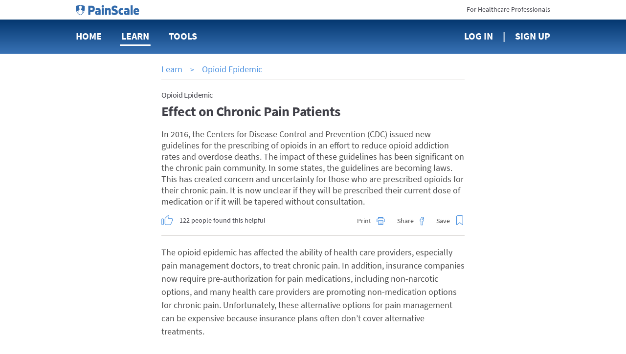

--- FILE ---
content_type: text/html; charset=utf-8
request_url: https://www.painscale.com/article/effect-on-chronic-pain-patients
body_size: 19044
content:
<!DOCTYPE html><html lang="en"><head><meta charSet="utf-8"/><meta http-equiv="X-UA-Compatible" content="IE=edge"/><meta name="viewport" content="width=device-width, initial-scale=1"/><meta name="theme-color" content="#ffffff"/><meta name="msapplication-TileColor" content="#2b2b2b"/><meta name="msapplication-TileImage" content="/favicons/mstile-144x144.png"/><meta name="theme-color" content="#2b2b2b"/><link rel="apple-touch-icon" sizes="180x180" href="/apple-touch-icon.png"/><link rel="icon" type="image/png" sizes="32x32" href="/favicon-32x32.png"/><link rel="icon" type="image/png" sizes="16x16" href="/favicon-16x16.png"/><link rel="manifest" href="/manifest.json"/><link rel="mask-icon" href="/safari-pinned-tab.svg" color="#5bbad5"/><link rel="manifest" href="/manifest.json"/><style data-styled="cZCdrN gZRzOl biyrrT btcXVi dZRoeA fCCVXp fJgcHc laiNQq iWCpkg pNrNP dVHMgW eIHRpu heEiSt elFUYp dipwpN dUSbRW fgjPGX lnfwqX kXyCyp hThQFi bYsBfx irRute gCMlMG eUPkPP bQSIeP dfphNL gSmUzD fdNHNy kTXhhW kgOmDY AqxGh gJijrJ lesBVD joenYM gXGxCj hlwdbS fEnCQG hbWSIv gMHMBI hvpuOW iEUUA gSXptU jGlsYC kjASf gNFbOA fLTVAw bisMUT RtJYz ftzBhs PCfmX kvdwCv RMzjo bcvMaN hcQWRw jSWGQl gQsoBn fUqbnh KevDl gWZkRv bKUhix hyuJoa gEcQBB itLJKO jojvFc ehopxy gFLiSc hjpVgM dRTjp  jJLOhO" data-styled-version="4.1.2">
/* sc-component-id: AnimatedIcon__IconWrapper-h1ko55-1 */
.hThQFi{-webkit-transition:margin 300ms ease-in-out;transition:margin 300ms ease-in-out;display:inline-block;vertical-align:top;-webkit-transition:height 300ms ease-in-out;transition:height 300ms ease-in-out;-webkit-transform:rotate(0deg);-ms-transform:rotate(0deg);transform:rotate(0deg);cursor:pointer;margin:-0.48em;width:2.4em;height:2.4em;} @media (max-height:770px){} @media (min-width:62em){.hThQFi{width:2.4em;}} @media (min-width:62em){.hThQFi{height:2.4em;}} @media (max-height:770px){.hThQFi{width:2.4em;}} @media (max-height:770px){.hThQFi{height:2.4em;}}.bYsBfx{-webkit-transition:margin 300ms ease-in-out;transition:margin 300ms ease-in-out;display:inline-block;vertical-align:top;-webkit-transition:height 300ms ease-in-out;transition:height 300ms ease-in-out;-webkit-transform:rotate(0deg);-ms-transform:rotate(0deg);transform:rotate(0deg);cursor:pointer;margin:-0.4em;width:2em;height:2em;} @media (max-height:770px){} @media (min-width:62em){.bYsBfx{width:2em;}} @media (min-width:62em){.bYsBfx{height:2em;}} @media (max-height:770px){.bYsBfx{width:2em;}} @media (max-height:770px){.bYsBfx{height:2em;}}
/* sc-component-id: sc-global-2130780296 */
@font-face{font-family:'SourceSansPro';font-weight:400;font-style:normal;font-stretch:normal;src:url(/client/713df4a98683bbbc9e0decd3fc9c0cf7.woff2) format('woff2'), url(/client/bbd955e1383a2ab663298511a163d3dc.woff) format('woff');} @font-face{font-family:'SourceSansPro';font-weight:600;font-style:normal;font-stretch:normal;src:url(/client/9ef07ea6ee6d06f4fd48a548168b69aa.woff2) format('woff2'), url(/client/99f66ff4eab8123edcaa32fd744cb791.woff) format('woff');} @font-face{font-family:'SourceSansPro';font-weight:bold;font-style:normal;font-stretch:normal;src:url(/client/5696c8591069a363bedb1dd94c655128.woff2) format('woff2'), url(/client/86dae8227f7c148070652cd9f37e4eae.woff) format('woff');} html{font-size:10px;} html,body,#app{height:100%;} body{margin:0;padding:0;color:#4a4a4a;font-size:1.6rem;font-family:SourceSansPro,sans-serif;-webkit-font-smoothing:antialiased;-moz-osx-font-smoothing:grayscale;} input,textarea,select,button{font-family:SourceSansPro,Arial,sans-serif;} .ReactModal__Body--open{overflow:hidden;} h1,h2,h3,h4,h5,h6{margin:0;} a{color:#4990e1;-webkit-text-decoration:none;text-decoration:none;cursor:pointer;} a:hover{-webkit-text-decoration:underline;text-decoration:underline;} p{margin:0;padding:0;} @-webkit-keyframes moveBackgroundX{0%{background-position-x:0;}100%{background-position-x:1000px;}} @keyframes moveBackgroundX{0%{background-position-x:0;}100%{background-position-x:1000px;}} .blue-gradient{background:#04376f linear-gradient(180deg,#04376f,#3872b5);}
/* sc-component-id: PageContainer-qoehbo-0 */
.dVHMgW{margin:0 auto;max-width:720px;max-width:980px;text-align:initial;padding:0 2rem 5rem;box-sizing:border-box;} .dVHMgW:before,.dVHMgW:after{content:" ";display:table;} .dVHMgW:after{clear:both;}
/* sc-component-id: NavLogo__HeaderLogo-uds79v-0 */
.fCCVXp{width:118px;margin-right:3rem;-webkit-transition:margin 300ms linear;transition:margin 300ms linear;} @media (min-width:62em){.fCCVXp{margin-right:8rem;}}
/* sc-component-id: Button__StyledButton-ornyxe-2 */
.hlwdbS{margin-left:1em;-webkit-transition:margin 300ms ease-in-out;transition:margin 300ms ease-in-out;display:inline-block;width:auto;padding:1em 2em;border-style:solid;border-radius:4px;cursor:pointer;border-width:0;font-weight:600;border-width:1px;border-color:#4990e1;color:#4990e1;background-color:#fff;padding:.75em 1.8em;font-size:1.8rem;} .hlwdbS:first-child{margin-left:0;} @media (max-height:770px){} .hlwdbS:hover{-webkit-text-decoration:none;text-decoration:none;} .hlwdbS[disabled]{background-color:#efeeeb !important;border-color:#efeeeb;color:#979797;cursor:default;} @media (min-width:62em){.hlwdbS{padding:0.799995em 2.2998600000000002em;}} .hlwdbS:hover:not([disabled]){opacity:1;box-shadow:0 0 0 1px #4990e1;}
/* sc-component-id: BootstrapGrid-kafmxb-0 */
.btcXVi .container,.btcXVi .container-fluid{margin-right:auto;margin-left:auto;padding-left:15px;padding-right:15px;} @-ms-viewport{.btcXVi{width:device-width;}} .btcXVi .visible-lg,.btcXVi .visible-lg-block,.btcXVi .visible-lg-inline,.btcXVi .visible-lg-inline-block,.btcXVi .visible-md,.btcXVi .visible-md-block,.btcXVi .visible-md-inline,.btcXVi .visible-md-inline-block,.btcXVi .visible-sm,.btcXVi .visible-sm-block,.btcXVi .visible-sm-inline,.btcXVi .visible-sm-inline-block,.btcXVi .visible-xs,.btcXVi .visible-xs-block,.btcXVi .visible-xs-inline,.btcXVi .visible-xs-inline-block{display:none!important;} @media (max-width:767px){.btcXVi .visible-xs{display:block!important;}.btcXVi table.visible-xs{display:table!important;}.btcXVi tr.visible-xs{display:table-row!important;}.btcXVi td.visible-xs,.btcXVi th.visible-xs{display:table-cell!important;}.btcXVi .visible-xs-block{display:block!important;}.btcXVi .visible-xs-inline{display:inline!important;}.btcXVi .visible-xs-inline-block{display:inline-block!important;}} @media (min-width:768px) and (max-width:991px){.btcXVi .visible-sm{display:block!important;}.btcXVi table.visible-sm{display:table!important;}.btcXVi tr.visible-sm{display:table-row!important;}.btcXVi td.visible-sm,.btcXVi th.visible-sm{display:table-cell!important;}.btcXVi .visible-sm-block{display:block!important;}.btcXVi .visible-sm-inline{display:inline!important;}.btcXVi .visible-sm-inline-block{display:inline-block!important;}} @media (min-width:992px) and (max-width:1199px){.btcXVi .visible-md{display:block!important;}.btcXVi table.visible-md{display:table!important;}.btcXVi tr.visible-md{display:table-row!important;}.btcXVi td.visible-md,.btcXVi th.visible-md{display:table-cell!important;}.btcXVi .visible-md-block{display:block!important;}.btcXVi .visible-md-inline{display:inline!important;}.btcXVi .visible-md-inline-block{display:inline-block!important;}} @media (min-width:1200px){.btcXVi .visible-lg{display:block!important;}.btcXVi table.visible-lg{display:table!important;}.btcXVi tr.visible-lg{display:table-row!important;}.btcXVi td.visible-lg,.btcXVi th.visible-lg{display:table-cell!important;}.btcXVi .visible-lg-block{display:block!important;}.btcXVi .visible-lg-inline{display:inline!important;}.btcXVi .visible-lg-inline-block{display:inline-block!important;}.btcXVi .hidden-lg{display:none!important;}} @media (max-width:767px){.btcXVi .hidden-xs{display:none!important;}} @media (min-width:768px) and (max-width:991px){.btcXVi .hidden-sm{display:none!important;}} @media (min-width:992px) and (max-width:1199px){.btcXVi .hidden-md{display:none!important;}} .btcXVi .visible-print{display:none!important;} @media print{.btcXVi .visible-print{display:block!important;}.btcXVi table.visible-print{display:table!important;}.btcXVi tr.visible-print{display:table-row!important;}.btcXVi td.visible-print,.btcXVi th.visible-print{display:table-cell!important;}} .btcXVi .visible-print-block{display:none!important;} @media print{.btcXVi .visible-print-block{display:block!important;}} .btcXVi .visible-print-inline{display:none!important;} @media print{.btcXVi .visible-print-inline{display:inline!important;}} .btcXVi .visible-print-inline-block{display:none!important;} @media print{.btcXVi .visible-print-inline-block{display:inline-block!important;}.btcXVi .hidden-print{display:none!important;}} .btcXVi .clearfix:after,.btcXVi .clearfix:before,.btcXVi .container-fluid:after,.btcXVi .container-fluid:before,.btcXVi .container:after,.btcXVi .container:before,.btcXVi .row:after,.btcXVi .row:before{content:" ";display:table;} .btcXVi .clearfix:after,.btcXVi .container-fluid:after,.btcXVi .container:after,.btcXVi .row:after{clear:both;} @media (min-width:768px){.btcXVi .container{width:750px;}} @media (min-width:992px){.btcXVi .container{width:970px;}} @media (min-width:1200px){.btcXVi .container{width:1170px;}} .btcXVi .row{margin-left:-15px;margin-right:-15px;} .btcXVi .col-lg-1,.btcXVi .col-lg-10,.btcXVi .col-lg-11,.btcXVi .col-lg-12,.btcXVi .col-lg-2,.btcXVi .col-lg-3,.btcXVi .col-lg-4,.btcXVi .col-lg-5,.btcXVi .col-lg-6,.btcXVi .col-lg-7,.btcXVi .col-lg-8,.btcXVi .col-lg-9,.btcXVi .col-md-1,.btcXVi .col-md-10,.btcXVi .col-md-11,.btcXVi .col-md-12,.btcXVi .col-md-2,.btcXVi .col-md-3,.btcXVi .col-md-4,.btcXVi .col-md-5,.btcXVi .col-md-6,.btcXVi .col-md-7,.btcXVi .col-md-8,.btcXVi .col-md-9,.btcXVi .col-sm-1,.btcXVi .col-sm-10,.btcXVi .col-sm-11,.btcXVi .col-sm-12,.btcXVi .col-sm-2,.btcXVi .col-sm-3,.btcXVi .col-sm-4,.btcXVi .col-sm-5,.btcXVi .col-sm-6,.btcXVi .col-sm-7,.btcXVi .col-sm-8,.btcXVi .col-sm-9,.btcXVi .col-xs-1,.btcXVi .col-xs-10,.btcXVi .col-xs-11,.btcXVi .col-xs-12,.btcXVi .col-xs-2,.btcXVi .col-xs-3,.btcXVi .col-xs-4,.btcXVi .col-xs-5,.btcXVi .col-xs-6,.btcXVi .col-xs-7,.btcXVi .col-xs-8,.btcXVi .col-xs-9{position:relative;min-height:1px;padding-left:15px;padding-right:15px;} .btcXVi .col-xs-1,.btcXVi .col-xs-10,.btcXVi .col-xs-11,.btcXVi .col-xs-12,.btcXVi .col-xs-2,.btcXVi .col-xs-3,.btcXVi .col-xs-4,.btcXVi .col-xs-5,.btcXVi .col-xs-6,.btcXVi .col-xs-7,.btcXVi .col-xs-8,.btcXVi .col-xs-9{float:left;} .btcXVi .col-xs-12{width:100%;} .btcXVi .col-xs-11{width:91.66666667%;} .btcXVi .col-xs-10{width:83.33333333%;} .btcXVi .col-xs-9{width:75%;} .btcXVi .col-xs-8{width:66.66666667%;} .btcXVi .col-xs-7{width:58.33333333%;} .btcXVi .col-xs-6{width:50%;} .btcXVi .col-xs-5{width:41.66666667%;} .btcXVi .col-xs-4{width:33.33333333%;} .btcXVi .col-xs-3{width:25%;} .btcXVi .col-xs-2{width:16.66666667%;} .btcXVi .col-xs-1{width:8.33333333%;} .btcXVi .col-xs-pull-12{right:100%;} .btcXVi .col-xs-pull-11{right:91.66666667%;} .btcXVi .col-xs-pull-10{right:83.33333333%;} .btcXVi .col-xs-pull-9{right:75%;} .btcXVi .col-xs-pull-8{right:66.66666667%;} .btcXVi .col-xs-pull-7{right:58.33333333%;} .btcXVi .col-xs-pull-6{right:50%;} .btcXVi .col-xs-pull-5{right:41.66666667%;} .btcXVi .col-xs-pull-4{right:33.33333333%;} .btcXVi .col-xs-pull-3{right:25%;} .btcXVi .col-xs-pull-2{right:16.66666667%;} .btcXVi .col-xs-pull-1{right:8.33333333%;} .btcXVi .col-xs-pull-0{right:auto;} .btcXVi .col-xs-push-12{left:100%;} .btcXVi .col-xs-push-11{left:91.66666667%;} .btcXVi .col-xs-push-10{left:83.33333333%;} .btcXVi .col-xs-push-9{left:75%;} .btcXVi .col-xs-push-8{left:66.66666667%;} .btcXVi .col-xs-push-7{left:58.33333333%;} .btcXVi .col-xs-push-6{left:50%;} .btcXVi .col-xs-push-5{left:41.66666667%;} .btcXVi .col-xs-push-4{left:33.33333333%;} .btcXVi .col-xs-push-3{left:25%;} .btcXVi .col-xs-push-2{left:16.66666667%;} .btcXVi .col-xs-push-1{left:8.33333333%;} .btcXVi .col-xs-push-0{left:auto;} .btcXVi .col-xs-offset-12{margin-left:100%;} .btcXVi .col-xs-offset-11{margin-left:91.66666667%;} .btcXVi .col-xs-offset-10{margin-left:83.33333333%;} .btcXVi .col-xs-offset-9{margin-left:75%;} .btcXVi .col-xs-offset-8{margin-left:66.66666667%;} .btcXVi .col-xs-offset-7{margin-left:58.33333333%;} .btcXVi .col-xs-offset-6{margin-left:50%;} .btcXVi .col-xs-offset-5{margin-left:41.66666667%;} .btcXVi .col-xs-offset-4{margin-left:33.33333333%;} .btcXVi .col-xs-offset-3{margin-left:25%;} .btcXVi .col-xs-offset-2{margin-left:16.66666667%;} .btcXVi .col-xs-offset-1{margin-left:8.33333333%;} .btcXVi .col-xs-offset-0{margin-left:0;} @media (min-width:768px){.btcXVi .col-sm-1,.btcXVi .col-sm-10,.btcXVi .col-sm-11,.btcXVi .col-sm-12,.btcXVi .col-sm-2,.btcXVi .col-sm-3,.btcXVi .col-sm-4,.btcXVi .col-sm-5,.btcXVi .col-sm-6,.btcXVi .col-sm-7,.btcXVi .col-sm-8,.btcXVi .col-sm-9{float:left;}.btcXVi .col-sm-12{width:100%;}.btcXVi .col-sm-11{width:91.66666667%;}.btcXVi .col-sm-10{width:83.33333333%;}.btcXVi .col-sm-9{width:75%;}.btcXVi .col-sm-8{width:66.66666667%;}.btcXVi .col-sm-7{width:58.33333333%;}.btcXVi .col-sm-6{width:50%;}.btcXVi .col-sm-5{width:41.66666667%;}.btcXVi .col-sm-4{width:33.33333333%;}.btcXVi .col-sm-3{width:25%;}.btcXVi .col-sm-2{width:16.66666667%;}.btcXVi .col-sm-1{width:8.33333333%;}.btcXVi .col-sm-pull-12{right:100%;}.btcXVi .col-sm-pull-11{right:91.66666667%;}.btcXVi .col-sm-pull-10{right:83.33333333%;}.btcXVi .col-sm-pull-9{right:75%;}.btcXVi .col-sm-pull-8{right:66.66666667%;}.btcXVi .col-sm-pull-7{right:58.33333333%;}.btcXVi .col-sm-pull-6{right:50%;}.btcXVi .col-sm-pull-5{right:41.66666667%;}.btcXVi .col-sm-pull-4{right:33.33333333%;}.btcXVi .col-sm-pull-3{right:25%;}.btcXVi .col-sm-pull-2{right:16.66666667%;}.btcXVi .col-sm-pull-1{right:8.33333333%;}.btcXVi .col-sm-pull-0{right:auto;}.btcXVi .col-sm-push-12{left:100%;}.btcXVi .col-sm-push-11{left:91.66666667%;}.btcXVi .col-sm-push-10{left:83.33333333%;}.btcXVi .col-sm-push-9{left:75%;}.btcXVi .col-sm-push-8{left:66.66666667%;}.btcXVi .col-sm-push-7{left:58.33333333%;}.btcXVi .col-sm-push-6{left:50%;}.btcXVi .col-sm-push-5{left:41.66666667%;}.btcXVi .col-sm-push-4{left:33.33333333%;}.btcXVi .col-sm-push-3{left:25%;}.btcXVi .col-sm-push-2{left:16.66666667%;}.btcXVi .col-sm-push-1{left:8.33333333%;}.btcXVi .col-sm-push-0{left:auto;}.btcXVi .col-sm-offset-12{margin-left:100%;}.btcXVi .col-sm-offset-11{margin-left:91.66666667%;}.btcXVi .col-sm-offset-10{margin-left:83.33333333%;}.btcXVi .col-sm-offset-9{margin-left:75%;}.btcXVi .col-sm-offset-8{margin-left:66.66666667%;}.btcXVi .col-sm-offset-7{margin-left:58.33333333%;}.btcXVi .col-sm-offset-6{margin-left:50%;}.btcXVi .col-sm-offset-5{margin-left:41.66666667%;}.btcXVi .col-sm-offset-4{margin-left:33.33333333%;}.btcXVi .col-sm-offset-3{margin-left:25%;}.btcXVi .col-sm-offset-2{margin-left:16.66666667%;}.btcXVi .col-sm-offset-1{margin-left:8.33333333%;}.btcXVi .col-sm-offset-0{margin-left:0;}} @media (min-width:992px){.btcXVi .col-md-1,.btcXVi .col-md-10,.btcXVi .col-md-11,.btcXVi .col-md-12,.btcXVi .col-md-2,.btcXVi .col-md-3,.btcXVi .col-md-4,.btcXVi .col-md-5,.btcXVi .col-md-6,.btcXVi .col-md-7,.btcXVi .col-md-8,.btcXVi .col-md-9{float:left;}.btcXVi .col-md-12{width:100%;}.btcXVi .col-md-11{width:91.66666667%;}.btcXVi .col-md-10{width:83.33333333%;}.btcXVi .col-md-9{width:75%;}.btcXVi .col-md-8{width:66.66666667%;}.btcXVi .col-md-7{width:58.33333333%;}.btcXVi .col-md-6{width:50%;}.btcXVi .col-md-5{width:41.66666667%;}.btcXVi .col-md-4{width:33.33333333%;}.btcXVi .col-md-3{width:25%;}.btcXVi .col-md-2{width:16.66666667%;}.btcXVi .col-md-1{width:8.33333333%;}.btcXVi .col-md-pull-12{right:100%;}.btcXVi .col-md-pull-11{right:91.66666667%;}.btcXVi .col-md-pull-10{right:83.33333333%;}.btcXVi .col-md-pull-9{right:75%;}.btcXVi .col-md-pull-8{right:66.66666667%;}.btcXVi .col-md-pull-7{right:58.33333333%;}.btcXVi .col-md-pull-6{right:50%;}.btcXVi .col-md-pull-5{right:41.66666667%;}.btcXVi .col-md-pull-4{right:33.33333333%;}.btcXVi .col-md-pull-3{right:25%;}.btcXVi .col-md-pull-2{right:16.66666667%;}.btcXVi .col-md-pull-1{right:8.33333333%;}.btcXVi .col-md-pull-0{right:auto;}.btcXVi .col-md-push-12{left:100%;}.btcXVi .col-md-push-11{left:91.66666667%;}.btcXVi .col-md-push-10{left:83.33333333%;}.btcXVi .col-md-push-9{left:75%;}.btcXVi .col-md-push-8{left:66.66666667%;}.btcXVi .col-md-push-7{left:58.33333333%;}.btcXVi .col-md-push-6{left:50%;}.btcXVi .col-md-push-5{left:41.66666667%;}.btcXVi .col-md-push-4{left:33.33333333%;}.btcXVi .col-md-push-3{left:25%;}.btcXVi .col-md-push-2{left:16.66666667%;}.btcXVi .col-md-push-1{left:8.33333333%;}.btcXVi .col-md-push-0{left:auto;}.btcXVi .col-md-offset-12{margin-left:100%;}.btcXVi .col-md-offset-11{margin-left:91.66666667%;}.btcXVi .col-md-offset-10{margin-left:83.33333333%;}.btcXVi .col-md-offset-9{margin-left:75%;}.btcXVi .col-md-offset-8{margin-left:66.66666667%;}.btcXVi .col-md-offset-7{margin-left:58.33333333%;}.btcXVi .col-md-offset-6{margin-left:50%;}.btcXVi .col-md-offset-5{margin-left:41.66666667%;}.btcXVi .col-md-offset-4{margin-left:33.33333333%;}.btcXVi .col-md-offset-3{margin-left:25%;}.btcXVi .col-md-offset-2{margin-left:16.66666667%;}.btcXVi .col-md-offset-1{margin-left:8.33333333%;}.btcXVi .col-md-offset-0{margin-left:0;}} @media (min-width:1200px){.btcXVi .col-lg-1,.btcXVi .col-lg-10,.btcXVi .col-lg-11,.btcXVi .col-lg-12,.btcXVi .col-lg-2,.btcXVi .col-lg-3,.btcXVi .col-lg-4,.btcXVi .col-lg-5,.btcXVi .col-lg-6,.btcXVi .col-lg-7,.btcXVi .col-lg-8,.btcXVi .col-lg-9{float:left;}.btcXVi .col-lg-12{width:100%;}.btcXVi .col-lg-11{width:91.66666667%;}.btcXVi .col-lg-10{width:83.33333333%;}.btcXVi .col-lg-9{width:75%;}.btcXVi .col-lg-8{width:66.66666667%;}.btcXVi .col-lg-7{width:58.33333333%;}.btcXVi .col-lg-6{width:50%;}.btcXVi .col-lg-5{width:41.66666667%;}.btcXVi .col-lg-4{width:33.33333333%;}.btcXVi .col-lg-3{width:25%;}.btcXVi .col-lg-2{width:16.66666667%;}.btcXVi .col-lg-1{width:8.33333333%;}.btcXVi .col-lg-pull-12{right:100%;}.btcXVi .col-lg-pull-11{right:91.66666667%;}.btcXVi .col-lg-pull-10{right:83.33333333%;}.btcXVi .col-lg-pull-9{right:75%;}.btcXVi .col-lg-pull-8{right:66.66666667%;}.btcXVi .col-lg-pull-7{right:58.33333333%;}.btcXVi .col-lg-pull-6{right:50%;}.btcXVi .col-lg-pull-5{right:41.66666667%;}.btcXVi .col-lg-pull-4{right:33.33333333%;}.btcXVi .col-lg-pull-3{right:25%;}.btcXVi .col-lg-pull-2{right:16.66666667%;}.btcXVi .col-lg-pull-1{right:8.33333333%;}.btcXVi .col-lg-pull-0{right:auto;}.btcXVi .col-lg-push-12{left:100%;}.btcXVi .col-lg-push-11{left:91.66666667%;}.btcXVi .col-lg-push-10{left:83.33333333%;}.btcXVi .col-lg-push-9{left:75%;}.btcXVi .col-lg-push-8{left:66.66666667%;}.btcXVi .col-lg-push-7{left:58.33333333%;}.btcXVi .col-lg-push-6{left:50%;}.btcXVi .col-lg-push-5{left:41.66666667%;}.btcXVi .col-lg-push-4{left:33.33333333%;}.btcXVi .col-lg-push-3{left:25%;}.btcXVi .col-lg-push-2{left:16.66666667%;}.btcXVi .col-lg-push-1{left:8.33333333%;}.btcXVi .col-lg-push-0{left:auto;}.btcXVi .col-lg-offset-12{margin-left:100%;}.btcXVi .col-lg-offset-11{margin-left:91.66666667%;}.btcXVi .col-lg-offset-10{margin-left:83.33333333%;}.btcXVi .col-lg-offset-9{margin-left:75%;}.btcXVi .col-lg-offset-8{margin-left:66.66666667%;}.btcXVi .col-lg-offset-7{margin-left:58.33333333%;}.btcXVi .col-lg-offset-6{margin-left:50%;}.btcXVi .col-lg-offset-5{margin-left:41.66666667%;}.btcXVi .col-lg-offset-4{margin-left:33.33333333%;}.btcXVi .col-lg-offset-3{margin-left:25%;}.btcXVi .col-lg-offset-2{margin-left:16.66666667%;}.btcXVi .col-lg-offset-1{margin-left:8.33333333%;}.btcXVi .col-lg-offset-0{margin-left:0;}} .btcXVi *{-webkit-box-sizing:border-box;-moz-box-sizing:border-box;box-sizing:border-box;} .btcXVi *:before,.btcXVi *:after{-webkit-box-sizing:border-box;-moz-box-sizing:border-box;box-sizing:border-box;} .btcXVi .container-fluid{max-width:1000px;} .btcXVi .text-left{text-align:left;} .btcXVi .text-center{text-align:center;} .btcXVi .text-right{text-align:right;} @media only screen and (max-width:767px){.btcXVi .text-left-xs{text-align:left;}.btcXVi .text-center-xs{text-align:center;}.btcXVi .text-right-xs{text-align:right;}}
/* sc-component-id: LoggedOutHeader__HeaderWrapper-sc-7bjm8q-0 */
.dZRoeA .pre-nav{height:40px;background:#fff;} .dZRoeA .pre-nav .logo{margin-top:9px;display:inline-block;} .dZRoeA .pre-nav .logo img{height:22px !important;} .dZRoeA .pre-nav .switch{margin-top:10px;display:inline-block;font-size:14px;color:#414149;} .dZRoeA .pre-nav .switch:hover{-webkit-text-decoration:none;text-decoration:none;color:#4990e1;} .dZRoeA nav{min-height:70px;line-height:68px;} .dZRoeA nav .nav-item{display:inline-block;margin-right:40px;} .dZRoeA nav .nav-item:last-child{margin-right:0;} .dZRoeA nav .nav-link{font-size:20px;font-weight:bold;color:#fff;text-transform:uppercase;position:relative;-webkit-text-decoration:none;text-decoration:none;} .dZRoeA nav .nav-link.active{-webkit-text-decoration:none;text-decoration:none;} .dZRoeA nav .nav-link.active::after{content:'';display:block;width:calc(100% + 6px);height:3px;bottom:-8px;left:-3px;background:#fff;position:absolute;border-radius:3px;} .dZRoeA nav .nav-link:hover{-webkit-text-decoration:none;text-decoration:none;} .dZRoeA nav .nav-link:hover::after{content:'';display:block;width:calc(100% + 6px);height:3px;bottom:-8px;left:-3px;background:#fff;position:absolute;border-radius:3px;} .dZRoeA nav .sign-up::before{content:'|';right:20px;position:relative;} .dZRoeA #navMenuBtn{font-size:18px;font-weight:bold;color:#414149;border:0;background:none;text-transform:uppercase;outline:0;margin-top:8px;padding:0;} @media only screen and (max-width:767px){.dZRoeA nav{min-height:50px;line-height:50px;}.dZRoeA nav .nav-item{width:33.3%;margin:0;float:left;}.dZRoeA nav .nav-item:nth-child(3){text-align:center;}.dZRoeA nav .nav-item:last-child{text-align:right;}.dZRoeA .tools-menu{top:52px;}} @media only screen and (min-width:768px){.dZRoeA .nav-tools-wrapper{position:relative;}}
/* sc-component-id: Divider__DividerContainer-sc-46us8f-0 */
.AqxGh{text-align:center;border-top:1px solid #dbd9d6;margin-top:2rem;margin-bottom:2rem;-webkit-transition:margin 300ms ease-in-out;transition:margin 300ms ease-in-out;} @media (max-height:770px){}
/* sc-component-id: LearnItemStyledComponents__ItemContainer-sc-4tz0gf-3 */
.iEUUA{border-bottom:solid 1px #dbd9d6;padding-top:2rem;padding-bottom:2rem;list-style:none;} @media (min-width:62em){.iEUUA{min-height:105px;}}
/* sc-component-id: LearnItemStyledComponents__ScreenImage-sc-4tz0gf-4 */
.kjASf{width:125px;height:70px;border-radius:4px;float:left;margin-right:18px;background-size:cover;background-position:center center;background-image:url(https://cdn.painscale.com/cms/imgs/9de55530-1ed2-11eb-835d-4bb524880da2.jpg);} @media (max-width:47.9375em){.kjASf{width:70px;}} @media (min-width:62em){.kjASf{margin-right:20px;width:188px;height:105px;}} @media print{.kjASf{display:none;}}.gNFbOA{width:125px;height:70px;border-radius:4px;float:left;margin-right:18px;background-size:cover;background-position:center center;background-image:url(https://cdn.painscale.com/cms/imgs/8d65a9b0-78b0-11ec-80b1-dda9a4b176e4.jpg);} @media (max-width:47.9375em){.gNFbOA{width:70px;}} @media (min-width:62em){.gNFbOA{margin-right:20px;width:188px;height:105px;}} @media print{.gNFbOA{display:none;}}.fLTVAw{width:125px;height:70px;border-radius:4px;float:left;margin-right:18px;background-size:cover;background-position:center center;background-image:url(https://cdn.painscale.com/cms/imgs/c51bb880-587c-11ec-80b1-dda9a4b176e4.jpg);} @media (max-width:47.9375em){.fLTVAw{width:70px;}} @media (min-width:62em){.fLTVAw{margin-right:20px;width:188px;height:105px;}} @media print{.fLTVAw{display:none;}}.bisMUT{width:125px;height:70px;border-radius:4px;float:left;margin-right:18px;background-size:cover;background-position:center center;background-image:url(https://cdn.painscale.com/cms/imgs/57588d90-6f2f-11ec-80b1-dda9a4b176e4.jpg);} @media (max-width:47.9375em){.bisMUT{width:70px;}} @media (min-width:62em){.bisMUT{margin-right:20px;width:188px;height:105px;}} @media print{.bisMUT{display:none;}}.RtJYz{width:125px;height:70px;border-radius:4px;float:left;margin-right:18px;background-size:cover;background-position:center center;background-image:url(https://cdn.painscale.com/cms/imgs/fdfb2c60-3f55-11ed-9203-db8547e96ccb.jpg);} @media (max-width:47.9375em){.RtJYz{width:70px;}} @media (min-width:62em){.RtJYz{margin-right:20px;width:188px;height:105px;}} @media print{.RtJYz{display:none;}}.ftzBhs{width:125px;height:70px;border-radius:4px;float:left;margin-right:18px;background-size:cover;background-position:center center;background-image:url(https://cdn.painscale.com/cms/imgs/40d40af0-587c-11ec-80b1-dda9a4b176e4.jpg);} @media (max-width:47.9375em){.ftzBhs{width:70px;}} @media (min-width:62em){.ftzBhs{margin-right:20px;width:188px;height:105px;}} @media print{.ftzBhs{display:none;}}.PCfmX{width:125px;height:70px;border-radius:4px;float:left;margin-right:18px;background-size:cover;background-position:center center;background-image:url(https://cdn.painscale.com/cms/imgs/8b561680-78a3-11ec-80b1-dda9a4b176e4.jpg);} @media (max-width:47.9375em){.PCfmX{width:70px;}} @media (min-width:62em){.PCfmX{margin-right:20px;width:188px;height:105px;}} @media print{.PCfmX{display:none;}}.kvdwCv{width:125px;height:70px;border-radius:4px;float:left;margin-right:18px;background-size:cover;background-position:center center;background-image:url(https://cdn.painscale.com/cms/imgs/2ef198a0-62c4-11ec-80b1-dda9a4b176e4.jpg);} @media (max-width:47.9375em){.kvdwCv{width:70px;}} @media (min-width:62em){.kvdwCv{margin-right:20px;width:188px;height:105px;}} @media print{.kvdwCv{display:none;}}.RMzjo{width:125px;height:70px;border-radius:4px;float:left;margin-right:18px;background-size:cover;background-position:center center;background-image:url(https://cdn.painscale.com/cms/imgs/46a314f0-587a-11ec-80b1-dda9a4b176e4.jpg);} @media (max-width:47.9375em){.RMzjo{width:70px;}} @media (min-width:62em){.RMzjo{margin-right:20px;width:188px;height:105px;}} @media print{.RMzjo{display:none;}}.bcvMaN{width:125px;height:70px;border-radius:4px;float:left;margin-right:18px;background-size:cover;background-position:center center;background-image:url(https://cdn.painscale.com/cms/imgs/69984430-6f31-11ec-80b1-dda9a4b176e4.jpg);} @media (max-width:47.9375em){.bcvMaN{width:70px;}} @media (min-width:62em){.bcvMaN{margin-right:20px;width:188px;height:105px;}} @media print{.bcvMaN{display:none;}}.hcQWRw{width:125px;height:70px;border-radius:4px;float:left;margin-right:18px;background-size:cover;background-position:center center;background-image:url(https://cdn.painscale.com/cms/imgs/389cb140-6f2c-11ec-80b1-dda9a4b176e4.jpg);} @media (max-width:47.9375em){.hcQWRw{width:70px;}} @media (min-width:62em){.hcQWRw{margin-right:20px;width:188px;height:105px;}} @media print{.hcQWRw{display:none;}}.jSWGQl{width:125px;height:70px;border-radius:4px;float:left;margin-right:18px;background-size:cover;background-position:center center;background-image:url(https://cdn.painscale.com/cms/imgs/09c8fff0-4d67-11eb-87d5-15e76591973e.jpg);} @media (max-width:47.9375em){.jSWGQl{width:70px;}} @media (min-width:62em){.jSWGQl{margin-right:20px;width:188px;height:105px;}} @media print{.jSWGQl{display:none;}}.gQsoBn{width:125px;height:70px;border-radius:4px;float:left;margin-right:18px;background-size:cover;background-position:center center;background-image:url(https://cdn.painscale.com/cms/imgs/453dfc90-5428-11ef-90ec-57b8f0f73295.jpg);} @media (max-width:47.9375em){.gQsoBn{width:70px;}} @media (min-width:62em){.gQsoBn{margin-right:20px;width:188px;height:105px;}} @media print{.gQsoBn{display:none;}}.fUqbnh{width:125px;height:70px;border-radius:4px;float:left;margin-right:18px;background-size:cover;background-position:center center;background-image:url(https://cdn.painscale.com/cms/imgs/ab22d090-587b-11ec-80b1-dda9a4b176e4.jpg);} @media (max-width:47.9375em){.fUqbnh{width:70px;}} @media (min-width:62em){.fUqbnh{margin-right:20px;width:188px;height:105px;}} @media print{.fUqbnh{display:none;}}.KevDl{width:125px;height:70px;border-radius:4px;float:left;margin-right:18px;background-size:cover;background-position:center center;background-image:url(https://cdn.painscale.com/cms/imgs/cfd13110-62c7-11ec-80b1-dda9a4b176e4.jpg);} @media (max-width:47.9375em){.KevDl{width:70px;}} @media (min-width:62em){.KevDl{margin-right:20px;width:188px;height:105px;}} @media print{.KevDl{display:none;}}.gWZkRv{width:125px;height:70px;border-radius:4px;float:left;margin-right:18px;background-size:cover;background-position:center center;background-image:url(https://cdn.painscale.com/cms/imgs/689c2d60-78a7-11ec-80b1-dda9a4b176e4.jpg);} @media (max-width:47.9375em){.gWZkRv{width:70px;}} @media (min-width:62em){.gWZkRv{margin-right:20px;width:188px;height:105px;}} @media print{.gWZkRv{display:none;}}.bKUhix{width:125px;height:70px;border-radius:4px;float:left;margin-right:18px;background-size:cover;background-position:center center;background-image:url(https://cdn.painscale.com/cms/imgs/82411760-6f30-11ec-80b1-dda9a4b176e4.jpg);} @media (max-width:47.9375em){.bKUhix{width:70px;}} @media (min-width:62em){.bKUhix{margin-right:20px;width:188px;height:105px;}} @media print{.bKUhix{display:none;}}.hyuJoa{width:125px;height:70px;border-radius:4px;float:left;margin-right:18px;background-size:cover;background-position:center center;background-image:url(https://cdn.painscale.com/cms/imgs/e9489480-1e35-11eb-835d-4bb524880da2.jpg);} @media (max-width:47.9375em){.hyuJoa{width:70px;}} @media (min-width:62em){.hyuJoa{margin-right:20px;width:188px;height:105px;}} @media print{.hyuJoa{display:none;}}.gEcQBB{width:125px;height:70px;border-radius:4px;float:left;margin-right:18px;background-size:cover;background-position:center center;background-image:url(https://cdn.painscale.com/cms/imgs/a00443e0-18fd-11ed-9203-db8547e96ccb.jpg);} @media (max-width:47.9375em){.gEcQBB{width:70px;}} @media (min-width:62em){.gEcQBB{margin-right:20px;width:188px;height:105px;}} @media print{.gEcQBB{display:none;}}.itLJKO{width:125px;height:70px;border-radius:4px;float:left;margin-right:18px;background-size:cover;background-position:center center;background-image:url(https://cdn.painscale.com/cms/imgs/88c5cbb0-2674-11ee-8818-ff48fb738f30.jpg);} @media (max-width:47.9375em){.itLJKO{width:70px;}} @media (min-width:62em){.itLJKO{margin-right:20px;width:188px;height:105px;}} @media print{.itLJKO{display:none;}}
/* sc-component-id: LearnItemStyledComponents__PrintableImage-sc-4tz0gf-5 */
.jojvFc{width:90px;height:auto;display:none;margin-right:18px;border-radius:4px;} @media print{.jojvFc{display:block;}}
/* sc-component-id: LearnItemStyledComponents__Category-sc-4tz0gf-6 */
.ehopxy{width:auto;margin-bottom:0.5em;font-size:1.4rem;font-weight:normal;line-height:1;-webkit-letter-spacing:-0.3px;-moz-letter-spacing:-0.3px;-ms-letter-spacing:-0.3px;letter-spacing:-0.3px;color:#4a4a4a;}
/* sc-component-id: LearnItemStyledComponents__Title-sc-4tz0gf-7 */
.gFLiSc{width:auto;height:auto;min-height:58px;overflow:hidden;text-overflow:ellipsis;font-size:1.6rem;overflow-wrap:break-word;font-weight:bold;line-height:1.11;-webkit-letter-spacing:-0.4px;-moz-letter-spacing:-0.4px;-ms-letter-spacing:-0.4px;letter-spacing:-0.4px;color:#414149;} @media (min-width:48em){.gFLiSc{font-size:1.8rem;}} @media (min-width:62em){.gFLiSc{font-size:2.2rem;}}
/* sc-component-id: LearnItemStyledComponents__StyledLink-sc-4tz0gf-8 */
.gSXptU{display:block;-webkit-text-decoration:none;text-decoration:none;} .gSXptU:hover{-webkit-text-decoration:none;text-decoration:none;}
/* sc-component-id: LearnItemStyledComponents__Container-sc-4tz0gf-10 */
.hvpuOW a:hover p{color:#4990e1;}
/* sc-component-id: LoggedOutFooter__FooterWrapper-sc-104jlca-0 */
.dRTjp{padding:36px 0 8px;} .dRTjp .painscale-logo{margin-bottom:18px;} .dRTjp .nav-item{display:inline-block;margin-right:40px;} .dRTjp .nav-item:last-child{margin-right:0;} .dRTjp .nav-link{font-size:18px;font-weight:bold;color:#fff;text-transform:uppercase;-webkit-text-decoration:none;text-decoration:none;} .dRTjp .nav-link:hover{-webkit-text-decoration:none;text-decoration:none;opacity:0.8;} .dRTjp .join-community{display:inline-block;font-size:18px;line-height:1.22;color:#fff;margin-right:35px;vertical-align:middle;margin-bottom:15px;} .dRTjp .twitter{margin-left:28px;position:relative;top:2px;} .dRTjp .facebook,.dRTjp .twitter{vertical-align:middle;} .dRTjp .facebook .hover,.dRTjp .twitter .hover{display:none;} .dRTjp .facebook:hover .normal,.dRTjp .twitter:hover .normal{display:none;} .dRTjp .facebook:hover .hover,.dRTjp .twitter:hover .hover{display:block;} .dRTjp .get-app{display:block;font-size:16px;line-height:1.38;color:#fff;margin-bottom:7px;} .dRTjp .appstore-link,.dRTjp .playstore-link{display:inline-block;margin-bottom:20px;width:145px;} .dRTjp .appstore-link{margin-right:22px;} .dRTjp small.fine-print{font-size:8px;-webkit-letter-spacing:0.2px;-moz-letter-spacing:0.2px;-ms-letter-spacing:0.2px;letter-spacing:0.2px;color:#fff;display:block;margin-bottom:22px;} .dRTjp .terms-link,.dRTjp .privacy-link,.dRTjp .copyright{font-size:14px;line-height:1.5;color:#fff;} .dRTjp .terms-link,.dRTjp .privacy-link{display:inline-block;} .dRTjp .terms-link:hover,.dRTjp .privacy-link:hover{-webkit-text-decoration:none;text-decoration:none;opacity:0.8;cursor:pointer;} .dRTjp .privacy-link{margin-right:30px;} .dRTjp .privacy-link::after{content:'|';position:relative;left:17px;} .dRTjp .tools-menu{bottom:56px;top:auto;} @media only screen and (max-width:991px){.dRTjp .nav-item{margin-right:30px;}.dRTjp .nav-item:last-child{margin-right:0;}.dRTjp .join-community{margin-right:30px;}.dRTjp .twitter{margin-left:18px;}} @media only screen and (max-width:767px){.dRTjp{padding-top:20px;padding-bottom:20px;}.dRTjp nav{padding-bottom:10px;border-bottom:1px solid #fff;margin-bottom:15px;-webkit-flex:0 1 25%;-ms-flex:0 1 25%;flex:0 1 25%;display:-webkit-box;display:-webkit-flex;display:-ms-flexbox;display:flex;-webkit-box-pack:justify;-webkit-justify-content:space-between;-ms-flex-pack:justify;justify-content:space-between;}.dRTjp .nav-item{display:-webkit-box;display:-webkit-flex;display:-ms-flexbox;display:flex;margin:0;}.dRTjp .nav-item:nth-child(3){text-align:center;}.dRTjp .nav-item:nth-child(4){text-align:center;}.dRTjp .nav-item:nth-child(5){text-align:right;}.dRTjp .social{margin-top:10px;float:right;}} @media only screen and (min-width:768px){.dRTjp .nav-tools-wrapper{position:relative;}}
/* sc-component-id: PageTemplate__Page-sc-1afgviz-0 */
.gZRzOl{min-height:100%;margin-bottom:-304px;background-color:white;} .gZRzOl:after{content:"";display:block;height:304px;} @media print{.gZRzOl:after{display:none;}}
/* sc-component-id: PageTemplate__Stud-sc-1afgviz-1 */
.cZCdrN{height:100%;}
/* sc-component-id: PageTemplate__HeaderWrapper-sc-1afgviz-2 */
@media print{.biyrrT{display:none;}}
/* sc-component-id: PageTemplate__FooterWrapper-sc-1afgviz-3 */
@media print{.hjpVgM{display:none;}}
/* sc-component-id: CategoryName__Category-sc-6hpmmf-0 */
.dipwpN{font-size:1.6rem;line-height:1.25;-webkit-letter-spacing:-0.4px;-moz-letter-spacing:-0.4px;-ms-letter-spacing:-0.4px;letter-spacing:-0.4px;color:#414149;margin-bottom:1rem;}
/* sc-component-id: LikeResource__LikeText-zjoykb-0 */
.irRute{font-size:1.2rem;margin-left:1em;vertical-align:middle;color:#414149;} @media (min-width:48em){.irRute{font-size:1.4rem;}}
/* sc-component-id: BookmarkResource__Action-sc-1rf7eoq-0 */
.kTXhhW{cursor:pointer;}
/* sc-component-id: styledComponents__ArticleTitleStyled-z5wt1o-1 */
.dUSbRW{font-size:2.8rem;font-weight:bold;font-style:normal;font-stretch:normal;line-height:1.07;-webkit-letter-spacing:-0.6px;-moz-letter-spacing:-0.6px;-ms-letter-spacing:-0.6px;letter-spacing:-0.6px;color:#414149;margin-bottom:2rem;overflow-wrap:break-word;}
/* sc-component-id: styledComponents__Content-z5wt1o-6 */
.fgjPGX{font-size:1.8rem;line-height:1.33;color:#4a4a4a;overflow-wrap:break-word;}
/* sc-component-id: LearnItem__StyledImageWrapper-sc-1xw4363-1 */
.jGlsYC{text-align:left;vertical-align:initial;background-color:transparent;-webkit-transition:margin 300ms ease-in-out;transition:margin 300ms ease-in-out;position:relative;float:left;} @media (max-height:770px){}
/* sc-component-id: MiscTitle__Title-sc-1mqiomu-0 */
.gXGxCj{font-size:2.2rem;line-height:1.36;-webkit-letter-spacing:-0.5px;-moz-letter-spacing:-0.5px;-ms-letter-spacing:-0.5px;letter-spacing:-0.5px;margin-bottom:1.7rem;text-align:center;}
/* sc-component-id: ArticleAddon__GridSection-mi0auu-0 */
.hbWSIv{margin:0 -0.5em;} .hbWSIv > *{margin:0 0.5em 1em;}
/* sc-component-id: ArticleAddon__Div-mi0auu-1 */
.lesBVD{margin-bottom:3.8rem;} @media print{.lesBVD{display:none;}}
/* sc-component-id: ArticleAddon__Span-mi0auu-2 */
.fEnCQG{vertical-align:middle;}
/* sc-component-id: ArticleAddon__StyledLabel-mi0auu-3 */
.gMHMBI{display:inline-block;font-size:initial;display:inline-block;padding:0.3rem 0.8em;border-radius:71px;border:solid 1px #dbd9d6;line-height:2;margin-bottom:1rem;margin-right:1rem;background-color:inherit;color:#000;vertical-align:inherit;text-transform:capitalize;max-width:250px;overflow:hidden;text-overflow:ellipsis;white-space:nowrap;-webkit-transition:margin 300ms ease-in-out;transition:margin 300ms ease-in-out;border-color:#4990e1;} @media (max-height:770px){} .gMHMBI:hover{background-color:#4990e1;color:#fff;} .gMHMBI:hover a{color:#fff;} .gMHMBI:hover a:hover{-webkit-text-decoration:none;text-decoration:none;}
/* sc-component-id: ArticleAddon__Part-mi0auu-4 */
.joenYM{text-align:center;}
/* sc-component-id: ViewActions__SocialActions-sc-1q7q5cf-0 */
.lnfwqX{margin-top:1.5rem;}
/* sc-component-id: ViewActions__Likes-sc-1q7q5cf-1 */
.kXyCyp{display:inline-block;}
/* sc-component-id: ViewActions__MoreIcons-sc-1q7q5cf-2 */
.gCMlMG{float:right;}
/* sc-component-id: ViewActions__Item-sc-1q7q5cf-3 */
.fdNHNy{display:inline-block;margin-right:2.5rem;-webkit-text-decoration:none;text-decoration:none;} .fdNHNy:last-child{margin-right:0;}
/* sc-component-id: ViewActions__PrintItem-sc-1q7q5cf-4 */
.eUPkPP{display:inline-block;margin-right:2.5rem;-webkit-text-decoration:none;text-decoration:none;} .eUPkPP:last-child{margin-right:0;} @media (max-width:47.9375em){.eUPkPP{display:none;}}
/* sc-component-id: ViewActions__Text-sc-1q7q5cf-5 */
.bQSIeP{font-size:1.4rem;margin-right:0.8em;display:none;-webkit-text-decoration:none;text-decoration:none;} @media (min-width:62em){.bQSIeP{display:inherit;}} .bQSIeP:hover{-webkit-text-decoration:none;text-decoration:none;}
/* sc-component-id: ViewActions__Clear-sc-1q7q5cf-6 */
.kgOmDY{clear:both;}
/* sc-component-id: CmsBody__Content-w19fgj-0 */
.gJijrJ > *,.gJijrJ li{line-height:1.5;margin-bottom:0.8rem;} .gJijrJ ul,.gJijrJ ol{margin:1rem 0 3rem 2rem;padding:0;} .gJijrJ p{margin:0;overflow-wrap:break-word;} .gJijrJ p,.gJijrJ li{font-size:1.8rem;} .gJijrJ p + p{margin-top:2.6rem;} .gJijrJ h4{font-size:2rem;font-weight:bold;overflow-wrap:break-word;} .gJijrJ h5{font-size:1.8rem;font-weight:bold;overflow-wrap:break-word;} .gJijrJ p + h4,.gJijrJ p + h5{margin-top:2.6rem;} .gJijrJ h4 + p,.gJijrJ h5 + p{margin-top:6px;} .gJijrJ figure{margin:0;} .gJijrJ * + figure{margin-top:1rem;} .gJijrJ img{border-radius:4px;margin-bottom:1rem;max-width:100%;width:100%;} @media print{.gJijrJ img{display:block;}}
/* sc-component-id: LearnBreadcrumbs__Breadcrumbs-sz4ilh-0 */
.heEiSt{margin:2rem auto;padding-bottom:1rem;border-bottom:1px solid #dbd9d6;}
/* sc-component-id: LearnBreadcrumbs__BreadcrumbLink-sz4ilh-1 */
.elFUYp{font-size:1.8rem;}
/* sc-component-id: LearnBreadcrumbs__ItemSeparator-sz4ilh-2 */
.jJLOhO{margin:0 1em;color:#4990e1;}
/* sc-component-id: LearnItemPage__Learn-iiy67p-0 */
.eIHRpu{width:auto;padding:0 7.4rem;} @media (max-width:47.9375em){.eIHRpu{padding:0;}} @media (min-width:62em){.eIHRpu{padding:0 16rem;}}
/* sc-component-id: ImageIcon__Image-abrx5q-1 */
.fJgcHc{-webkit-transition:margin 300ms ease-in-out;transition:margin 300ms ease-in-out;display:inline-block;-webkit-transition:height 300ms ease-in-out;transition:height 300ms ease-in-out;vertical-align:middle;height:1.19em;-webkit-transform:rotate(0deg);-ms-transform:rotate(0deg);transform:rotate(0deg);} @media (max-height:770px){} @media (min-width:62em){.fJgcHc{height:1.19em;}} @media (max-height:770px){.fJgcHc{height:1.19em;}}.laiNQq{-webkit-transition:margin 300ms ease-in-out;transition:margin 300ms ease-in-out;display:inline-block;-webkit-transition:height 300ms ease-in-out;transition:height 300ms ease-in-out;vertical-align:middle;height:1.142857142857143em;-webkit-transform:rotate(0deg);-ms-transform:rotate(0deg);transform:rotate(0deg);} @media (max-height:770px){} @media (min-width:62em){.laiNQq{height:1.142857142857143em;}} @media (max-height:770px){.laiNQq{height:1.142857142857143em;}}.iWCpkg{-webkit-transition:margin 300ms ease-in-out;transition:margin 300ms ease-in-out;display:inline-block;-webkit-transition:height 300ms ease-in-out;transition:height 300ms ease-in-out;vertical-align:middle;height:1.3571428571428572em;-webkit-transform:rotate(0deg);-ms-transform:rotate(0deg);transform:rotate(0deg);} @media (max-height:770px){} @media (min-width:62em){.iWCpkg{height:1.3571428571428572em;}} @media (max-height:770px){.iWCpkg{height:1.3571428571428572em;}}.pNrNP{-webkit-transition:margin 300ms ease-in-out;transition:margin 300ms ease-in-out;display:inline-block;-webkit-transition:height 300ms ease-in-out;transition:height 300ms ease-in-out;vertical-align:middle;height:2.5em;-webkit-transform:rotate(0deg);-ms-transform:rotate(0deg);transform:rotate(0deg);} @media (max-height:770px){} @media (min-width:62em){.pNrNP{height:2.5em;}} @media (max-height:770px){.pNrNP{height:2.5em;}}
/* sc-component-id: SvgIcon__SvgWrapper-ces8d2-1 */
.dfphNL{-webkit-transition:margin 300ms ease-in-out;transition:margin 300ms ease-in-out;display:inline-block;vertical-align:top;-webkit-transition:height 300ms ease-in-out;transition:height 300ms ease-in-out;height:1em;-webkit-transform:rotate(0deg);-ms-transform:rotate(0deg);transform:rotate(0deg);cursor:pointer;} @media (max-height:770px){} @media (min-width:62em){.dfphNL{height:1em;}} @media (max-height:770px){.dfphNL{height:1em;}} .dfphNL svg{height:100%;width:17px;vertical-align:middle;} .dfphNL .hover{display:none;} .dfphNL svg:hover .normal{display:none;} .dfphNL svg:hover .hover{display:block;}.gSmUzD{-webkit-transition:margin 300ms ease-in-out;transition:margin 300ms ease-in-out;display:inline-block;vertical-align:top;-webkit-transition:height 300ms ease-in-out;transition:height 300ms ease-in-out;height:1.142857142857143em;-webkit-transform:rotate(0deg);-ms-transform:rotate(0deg);transform:rotate(0deg);} @media (max-height:770px){} @media (min-width:62em){.gSmUzD{height:1.142857142857143em;}} @media (max-height:770px){.gSmUzD{height:1.142857142857143em;}} .gSmUzD svg{height:100%;width:26px;vertical-align:middle;}</style><script type="text/javascript" src="https://www.googletagmanager.com/gtag/js?id=AW-858227592" async=""></script><script nonce="c9363709-3ffb-4fcc-a30f-6c870de8e268" type="text/javascript">
window.dataLayer = window.dataLayer || [];
function gtag(){dataLayer.push(arguments);}
gtag('js', new Date());
gtag('config', 'AW-858227592');
</script><script nonce="c9363709-3ffb-4fcc-a30f-6c870de8e268" type="text/javascript">
  !function(){var analytics=window.analytics=window.analytics||[];if(!analytics.initialize)if(analytics.invoked)window.console&&console.error&&console.error("Segment snippet included twice.");else{analytics.invoked=!0;analytics.methods=["trackSubmit","trackClick","trackLink","trackForm","pageview","identify","reset","group","track","ready","alias","debug","page","once","off","on", "setAnonymousId"];analytics.factory=function(t){return function(){var e=Array.prototype.slice.call(arguments);e.unshift(t);analytics.push(e);return analytics}};for(var t=0;t<analytics.methods.length;t++){var e=analytics.methods[t];analytics[e]=analytics.factory(e)}analytics.load=function(t){var e=document.createElement("script");e.type="text/javascript";e.async=!0;e.src=("https:"===document.location.protocol?"https://":"http://")+"cdn.segment.com/analytics.js/v1/"+t+"/analytics.min.js";var n=document.getElementsByTagName("script")[0];n.parentNode.insertBefore(e,n)};analytics.SNIPPET_VERSION="4.5.12";
  analytics.load("8spSvqbOYFT9lf7t7vheqpSYoSPIb08A");
  analytics.page();
  analytics.setAnonymousId('0000-0000-0000-0000');
  }}();
</script><title data-react-helmet="true">Effect on Chronic Pain Patients | PainScale</title><meta data-react-helmet="true" name="application-name" content="PainScale"/><meta data-react-helmet="true" name="description" content="The opioid epidemic has affected the ability of health care providers, especially pain management..."/><meta data-react-helmet="true" property="fb:app_id" content="697389740429583"/><meta data-react-helmet="true" property="og:title" content="Effect on Chronic Pain Patients"/><meta data-react-helmet="true" property="og:type" content="article"/><meta data-react-helmet="true" property="og:image"/><meta data-react-helmet="true" property="og:image:width" content="1440"/><meta data-react-helmet="true" property="og:image:height" content="497"/></head><body><div id="app"><div style="height:100%"><div class="PageTemplate__Stud-sc-1afgviz-1 cZCdrN"><div class="PageTemplate__Page-sc-1afgviz-0 gZRzOl"><div><div class="PageTemplate__HeaderWrapper-sc-1afgviz-2 biyrrT"><div><div></div><div style="z-index:90"><div class="BootstrapGrid-kafmxb-0 btcXVi"><header id="header" class="LoggedOutHeader__HeaderWrapper-sc-7bjm8q-0 dZRoeA"><div class="pre-nav"><div class="container-fluid"><div class="row"><div class="col-xs-6 col-sm-4"><a class="logo" href="/"><div class="NavLogo__HeaderLogo-uds79v-0 fCCVXp"><span><img src="/client/990fde40c57356cf96802d7aa6829c61.svg" class="ImageIcon__ImageWrapper-abrx5q-0 ImageIcon__Image-abrx5q-1 fJgcHc"/></span></div></a></div><div class="col-sm-8 text-right hidden-xs"><a id="switchView" class="switch" href="/physician">For Healthcare Professionals</a></div><div class="col-xs-6 text-right visible-xs"><button id="navMenuBtn">Menu</button></div></div></div></div><nav class="blue-gradient"><div class="container-fluid"><div class="row"><div class="col-sm-8 main-links"><div class="nav-item hidden-xs"><a class="nav-link" href="/">Home</a></div><div class="nav-item"><a class="nav-link active" aria-current="true" href="/learn">Learn</a></div><div class="nav-item nav-tools-wrapper"><a class="nav-link dropdown-toggle ">Tools</a></div></div><div class="col-sm-4 text-right hidden-xs"><div class="nav-item"><a class="nav-link sign-in" href="/login">Log In</a></div><div class="nav-item"><a class="nav-link sign-up" href="/signup">Sign Up</a></div></div></div></div></nav></header></div></div></div></div><div><div><div class="PageContainer-qoehbo-0 dVHMgW"><div class="LearnItemPage__Learn-iiy67p-0 eIHRpu"><div class="LearnBreadcrumbs__Breadcrumbs-sz4ilh-0 heEiSt"><span><a class="LearnBreadcrumbs__BreadcrumbLink-sz4ilh-1 elFUYp" href="/learn">Learn</a></span><span><span class="LearnBreadcrumbs__ItemSeparator-sz4ilh-2 jJLOhO">&gt;</span><a class="LearnBreadcrumbs__BreadcrumbLink-sz4ilh-1 elFUYp" href="/learn/opioid-epidemic">Opioid Epidemic</a></span></div><section><article><p class="CategoryName__Category-sc-6hpmmf-0 dipwpN">Opioid Epidemic</p><h1 class="styledComponents__ArticleTitleStyled-z5wt1o-1 dUSbRW">Effect on Chronic Pain Patients</h1><div class="styledComponents__Content-z5wt1o-6 fgjPGX">In 2016, the Centers for Disease Control and Prevention (CDC) issued new guidelines for the prescribing of opioids in an effort to reduce opioid addiction rates and overdose deaths. The impact of these guidelines has been significant on the chronic pain community. In some states, the guidelines are becoming laws. This has created concern and uncertainty for those who are prescribed opioids for their chronic pain. It is now unclear if they will be prescribed their current dose of medication or if it will be tapered without consultation.</div><div class="ViewActions__SocialActions-sc-1q7q5cf-0 lnfwqX"><span class="ViewActions__Likes-sc-1q7q5cf-1 kXyCyp"><span><span><span scale="2.4" rotate="0" disabled="" class="AnimatedIcon__IconWrapperBase-h1ko55-0 AnimatedIcon__IconWrapper-h1ko55-1 hThQFi"><div class="react-bodymovin-container"></div></span></span><span class="LikeResource__LikeText-zjoykb-0 irRute">122<!-- --> <!-- -->people<!-- --> found this helpful</span></span></span><span class="ViewActions__MoreIcons-sc-1q7q5cf-2 gCMlMG"><div class="ViewActions__Item-sc-1q7q5cf-3 ViewActions__PrintItem-sc-1q7q5cf-4 eUPkPP"><span class="ViewActions__Text-sc-1q7q5cf-5 bQSIeP">Print</span><span width="17px" class="SvgIcon__SvgWrapperBase-ces8d2-0 SvgIcon__SvgWrapper-ces8d2-1 dfphNL"><span class="SVGInline"><svg class="SVGInline-svg" xmlns="http://www.w3.org/2000/svg" viewBox="0 0 17 16">
    <path class="normal" fill="#4990E1" fill-rule="evenodd" d="M12.472 1.166H4.266v1.603h8.204V1.166h.002zM4.345 14.024h8.048v-6.61H4.345v6.61zm1.99-5.102h4.067a.583.583 0 0 1 0 1.166H6.335a.583.583 0 1 1 0-1.166zm0 2.428h4.067a.583.583 0 0 1 0 1.166H6.335a.583.583 0 0 1 0-1.166zm10.072-1.828a.583.583 0 0 1-.582.583h-2.266v4.504a.583.583 0 0 1-.583.583H3.762a.583.583 0 0 1-.583-.583v-4.504H.914a.583.583 0 0 1-.583-.583v-6.17c0-.322.26-.583.583-.583H3.1V.583C3.1.261 3.361 0 3.683 0h9.37c.322 0 .583.261.583.583v2.186h2.186c.322 0 .583.26.583.583v6.17h.002zm-14.91-.583h1.682V6.831c0-.321.261-.583.583-.583h9.214c.322 0 .583.262.583.583V8.94h1.683V3.935H1.497V8.94z"/>
    <g class="hover" fill="none" fill-rule="evenodd">
      <path fill="#4990E1" d="M12.472 1.166H4.266v1.603h8.204V1.166h.002zM4.345 14.024h8.048v-6.61H4.345v6.61zm1.99-5.102h4.067a.583.583 0 0 1 0 1.166H6.335a.583.583 0 1 1 0-1.166zm0 2.428h4.067a.583.583 0 0 1 0 1.166H6.335a.583.583 0 0 1 0-1.166zm10.072-1.828a.583.583 0 0 1-.582.583h-2.266v4.504a.583.583 0 0 1-.583.583H3.762a.583.583 0 0 1-.583-.583v-4.504H.914a.583.583 0 0 1-.583-.583v-6.17c0-.322.26-.583.583-.583H3.1V.583C3.1.261 3.361 0 3.683 0h9.37c.322 0 .583.261.583.583v2.186h2.186c.322 0 .583.26.583.583v6.17h.002zm-14.91-.583h1.682V6.831c0-.321.261-.583.583-.583h9.214c.322 0 .583.262.583.583V8.94h1.683V3.935H1.497V8.94z"/>
      <path fill="#4D92DE" d="M2.889 9.46H.836V3.348h15.051v6.015h-2.772V6.945h-9.28v2.612z"/>
    </g>
</svg></span></span></div><div class="ViewActions__Item-sc-1q7q5cf-3 fdNHNy"><span class="ViewActions__Text-sc-1q7q5cf-5 bQSIeP">Share</span></div><div class="ViewActions__Item-sc-1q7q5cf-3 fdNHNy"><span class="ViewActions__Text-sc-1q7q5cf-5 bQSIeP">Save</span><span class="BookmarkResource__Action-sc-1rf7eoq-0 kTXhhW"><span scale="2" rotate="0" disabled="" class="AnimatedIcon__IconWrapperBase-h1ko55-0 AnimatedIcon__IconWrapper-h1ko55-1 bYsBfx"><div class="react-bodymovin-container"></div></span></span></div></span><div class="ViewActions__Clear-sc-1q7q5cf-6 kgOmDY"></div></div><div class="Divider__DividerContainer-sc-46us8f-0 AqxGh"></div><div><div><div class="CmsBody__Content-w19fgj-0 gJijrJ"><p class="md-block-unstyled">The opioid epidemic has affected the ability of health care providers, especially pain management doctors, to treat chronic pain. In addition, insurance companies now require pre-authorization for pain medications, including non-narcotic options, and many health care providers are promoting non-medication options for chronic pain. Unfortunately, these alternative options for pain management can be expensive because insurance plans often don’t cover alternative treatments. </p><p class="md-block-unstyled">PainScale’s article section “Effects on Chronic Pain Patients” focuses on the opioid epidemic’s impact on individuals living with chronic pain. This section provides information about various topics, ranging from the specifics of the CDC guidelines to how to deal with medication tapering.</p></div><div class="Divider__DividerContainer-sc-46us8f-0 AqxGh"></div></div><div style="margin-bottom:2rem"><span>Source: </span><span><a href="https://www.mayoclinic.org/medical-professionals/trauma/news/treating-pain-responsibly-in-the-midst-of-an-opioid-epidemic/mqc-20438006" target="_blank" rel="nofollow noopener">Mayo Clinic</a>, </span><span><a href="https://www.healthline.com/health-news/america-is-losing-the-war-on-chronic-pain" target="_blank" rel="nofollow noopener">Healthline</a>, </span><span><a href="https://www.mayoclinicproceedings.org/article/S0025-6196(17)30923-0/fulltext" target="_blank" rel="nofollow noopener">Mayo Clinic Proceedings</a>, </span><span><a href="https://www.cdc.gov/drugoverdose/prescribing/guideline.html" target="_blank" rel="nofollow noopener">Centers for Disease Control and Prevention</a> </span></div><div class="ArticleAddon__Div-mi0auu-1 lesBVD"><div class="ArticleAddon__Part-mi0auu-4 joenYM"><div class="MiscTitle__Title-sc-1mqiomu-0 gXGxCj">Did you find this helpful?</div><button type="button" class="Button__StyledButton-ornyxe-2 hlwdbS"><span width="26px" class="SvgIcon__SvgWrapperBase-ces8d2-0 SvgIcon__SvgWrapper-ces8d2-1 gSmUzD"><span class="SVGInline"><svg class="SVGInline-svg" xmlns="http://www.w3.org/2000/svg" viewBox="0 0 25 20">
    <path fill="none" fill-rule="evenodd" stroke="#4990E1" d="M23 8.643c0-1.05-.817-1.9-1.826-1.9h-5.766l.872-4.342a1.453 1.453 0 0 0-.369-1.306c-.538-.553-3.246 1.363-6.033 4.263l-.953.99a1.952 1.952 0 0 0-.534 1.345v9.5c0 1.05.817 1.9 1.826 1.9h8.218c.758 0 1.406-.48 1.68-1.158l2.753-6.699c.082-.218.132-.45.132-.693V8.643zM2 18.101c0 .548.448.992.998.992h1.656a.997.997 0 0 0 .998-.992V8.685a.996.996 0 0 0-.998-.992H2.998A.997.997 0 0 0 2 8.685V18.1z"/>
</svg></span></span><span class="ArticleAddon__Span-mi0auu-2 fEnCQG"> Yes </span></button><button type="button" class="Button__StyledButton-ornyxe-2 hlwdbS"><span class="ArticleAddon__Span-mi0auu-2 fEnCQG"> No </span><img src="/client/182cfcb72c5423546b4e420b78e7c1a8.svg" width="26px" class="ImageIcon__ImageWrapper-abrx5q-0 ImageIcon__Image-abrx5q-1 laiNQq"/></button><div class="Divider__DividerContainer-sc-46us8f-0 AqxGh"></div></div><div><div class="MiscTitle__Title-sc-1mqiomu-0 gXGxCj">Topics</div><div class="ArticleAddon__GridSection-mi0auu-0 hbWSIv"><span class="Label-sc-149ecn5-0 ArticleAddon__StyledLabel-mi0auu-3 gMHMBI"><a href="/learn/search?tags=Effect on Chronic Pain Patients">Effect on Chronic Pain Patients</a></span><span class="Label-sc-149ecn5-0 ArticleAddon__StyledLabel-mi0auu-3 gMHMBI"><a href="/learn/search?tags=Opioid Epidemic">Opioid Epidemic</a></span></div><div class="Divider__DividerContainer-sc-46us8f-0 AqxGh"></div></div><section><div class="MiscTitle__Title-sc-1mqiomu-0 gXGxCj">You may also like</div><article class="LearnItemStyledComponents__Container-sc-4tz0gf-10 hvpuOW"><li class="LearnItemStyledComponents__ItemContainer-sc-4tz0gf-3 iEUUA"><div><a class="LearnItemStyledComponents__StyledLink-sc-4tz0gf-8 gSXptU" href="/article/infographic-chronic-pain-the-opioid-epidemic"><div class="Wrapper-dkm1qf-0 LearnItem__StyledImageWrapper-sc-1xw4363-1 jGlsYC"><div><div src="https://cdn.painscale.com/cms/imgs/9de55530-1ed2-11eb-835d-4bb524880da2.jpg" class="LearnItemStyledComponents__ScreenImage-sc-4tz0gf-4 kjASf"></div><img src="https://cdn.painscale.com/cms/imgs/9de55530-1ed2-11eb-835d-4bb524880da2.jpg" class="LearnItemStyledComponents__PrintableImage-sc-4tz0gf-5 jojvFc"/></div></div></a><a class="LearnItemStyledComponents__StyledLink-sc-4tz0gf-8 gSXptU" href="/article/infographic-chronic-pain-the-opioid-epidemic"><div class="LearnItemStyledComponents__Category-sc-4tz0gf-6 ehopxy">Opioid Epidemic</div><h2 class="LearnItemStyledComponents__Title-sc-4tz0gf-7 gFLiSc">Infographic: Chronic Pain, The Opioid Epidemic</h2></a></div></li></article><article class="LearnItemStyledComponents__Container-sc-4tz0gf-10 hvpuOW"><li class="LearnItemStyledComponents__ItemContainer-sc-4tz0gf-3 iEUUA"><div><a class="LearnItemStyledComponents__StyledLink-sc-4tz0gf-8 gSXptU" href="/article/the-increased-stigmatization-of-individuals-with-chronic-pain-since-the-inception-of-the-opioid-epidemic"><div class="Wrapper-dkm1qf-0 LearnItem__StyledImageWrapper-sc-1xw4363-1 jGlsYC"><div><div src="https://cdn.painscale.com/cms/imgs/8d65a9b0-78b0-11ec-80b1-dda9a4b176e4.jpg" class="LearnItemStyledComponents__ScreenImage-sc-4tz0gf-4 gNFbOA"></div><img src="https://cdn.painscale.com/cms/imgs/8d65a9b0-78b0-11ec-80b1-dda9a4b176e4.jpg" class="LearnItemStyledComponents__PrintableImage-sc-4tz0gf-5 jojvFc"/></div></div></a><a class="LearnItemStyledComponents__StyledLink-sc-4tz0gf-8 gSXptU" href="/article/the-increased-stigmatization-of-individuals-with-chronic-pain-since-the-inception-of-the-opioid-epidemic"><div class="LearnItemStyledComponents__Category-sc-4tz0gf-6 ehopxy">Opioid Epidemic</div><h2 class="LearnItemStyledComponents__Title-sc-4tz0gf-7 gFLiSc">The Increased Stigmatization of Individuals With Chronic Pain Since the Inception of the Opioid Epidemic</h2></a></div></li></article><article class="LearnItemStyledComponents__Container-sc-4tz0gf-10 hvpuOW"><li class="LearnItemStyledComponents__ItemContainer-sc-4tz0gf-3 iEUUA"><div><a class="LearnItemStyledComponents__StyledLink-sc-4tz0gf-8 gSXptU" href="/article/the-potential-personal-consequences-of-stigma"><div class="Wrapper-dkm1qf-0 LearnItem__StyledImageWrapper-sc-1xw4363-1 jGlsYC"><div><div src="https://cdn.painscale.com/cms/imgs/c51bb880-587c-11ec-80b1-dda9a4b176e4.jpg" class="LearnItemStyledComponents__ScreenImage-sc-4tz0gf-4 fLTVAw"></div><img src="https://cdn.painscale.com/cms/imgs/c51bb880-587c-11ec-80b1-dda9a4b176e4.jpg" class="LearnItemStyledComponents__PrintableImage-sc-4tz0gf-5 jojvFc"/></div></div></a><a class="LearnItemStyledComponents__StyledLink-sc-4tz0gf-8 gSXptU" href="/article/the-potential-personal-consequences-of-stigma"><div class="LearnItemStyledComponents__Category-sc-4tz0gf-6 ehopxy">Opioid Epidemic</div><h2 class="LearnItemStyledComponents__Title-sc-4tz0gf-7 gFLiSc">The Potential Personal Consequences of Stigma</h2></a></div></li></article><article class="LearnItemStyledComponents__Container-sc-4tz0gf-10 hvpuOW"><li class="LearnItemStyledComponents__ItemContainer-sc-4tz0gf-3 iEUUA"><div><a class="LearnItemStyledComponents__StyledLink-sc-4tz0gf-8 gSXptU" href="/article/6-myths-and-facts-about-opioid-medications"><div class="Wrapper-dkm1qf-0 LearnItem__StyledImageWrapper-sc-1xw4363-1 jGlsYC"><div><div src="https://cdn.painscale.com/cms/imgs/57588d90-6f2f-11ec-80b1-dda9a4b176e4.jpg" class="LearnItemStyledComponents__ScreenImage-sc-4tz0gf-4 bisMUT"></div><img src="https://cdn.painscale.com/cms/imgs/57588d90-6f2f-11ec-80b1-dda9a4b176e4.jpg" class="LearnItemStyledComponents__PrintableImage-sc-4tz0gf-5 jojvFc"/></div></div></a><a class="LearnItemStyledComponents__StyledLink-sc-4tz0gf-8 gSXptU" href="/article/6-myths-and-facts-about-opioid-medications"><div class="LearnItemStyledComponents__Category-sc-4tz0gf-6 ehopxy">Opioid Epidemic</div><h2 class="LearnItemStyledComponents__Title-sc-4tz0gf-7 gFLiSc">6 Myths and Facts About Opioid Medications</h2></a></div></li></article><article class="LearnItemStyledComponents__Container-sc-4tz0gf-10 hvpuOW"><li class="LearnItemStyledComponents__ItemContainer-sc-4tz0gf-3 iEUUA"><div><a class="LearnItemStyledComponents__StyledLink-sc-4tz0gf-8 gSXptU" href="/article/data-used-to-create-cdc-guidelines-found-to-be-no-longer-present"><div class="Wrapper-dkm1qf-0 LearnItem__StyledImageWrapper-sc-1xw4363-1 jGlsYC"><div><div src="https://cdn.painscale.com/cms/imgs/fdfb2c60-3f55-11ed-9203-db8547e96ccb.jpg" class="LearnItemStyledComponents__ScreenImage-sc-4tz0gf-4 RtJYz"></div><img src="https://cdn.painscale.com/cms/imgs/fdfb2c60-3f55-11ed-9203-db8547e96ccb.jpg" class="LearnItemStyledComponents__PrintableImage-sc-4tz0gf-5 jojvFc"/></div></div></a><a class="LearnItemStyledComponents__StyledLink-sc-4tz0gf-8 gSXptU" href="/article/data-used-to-create-cdc-guidelines-found-to-be-no-longer-present"><div class="LearnItemStyledComponents__Category-sc-4tz0gf-6 ehopxy">Opioid Epidemic</div><h2 class="LearnItemStyledComponents__Title-sc-4tz0gf-7 gFLiSc">Data Used to Create CDC Guidelines Found to Be “No Longer Present”</h2></a></div></li></article><article class="LearnItemStyledComponents__Container-sc-4tz0gf-10 hvpuOW"><li class="LearnItemStyledComponents__ItemContainer-sc-4tz0gf-3 iEUUA"><div><a class="LearnItemStyledComponents__StyledLink-sc-4tz0gf-8 gSXptU" href="/article/addressing-chronic-pain-stigma"><div class="Wrapper-dkm1qf-0 LearnItem__StyledImageWrapper-sc-1xw4363-1 jGlsYC"><div><div src="https://cdn.painscale.com/cms/imgs/40d40af0-587c-11ec-80b1-dda9a4b176e4.jpg" class="LearnItemStyledComponents__ScreenImage-sc-4tz0gf-4 ftzBhs"></div><img src="https://cdn.painscale.com/cms/imgs/40d40af0-587c-11ec-80b1-dda9a4b176e4.jpg" class="LearnItemStyledComponents__PrintableImage-sc-4tz0gf-5 jojvFc"/></div></div></a><a class="LearnItemStyledComponents__StyledLink-sc-4tz0gf-8 gSXptU" href="/article/addressing-chronic-pain-stigma"><div class="LearnItemStyledComponents__Category-sc-4tz0gf-6 ehopxy">Opioid Epidemic</div><h2 class="LearnItemStyledComponents__Title-sc-4tz0gf-7 gFLiSc">Addressing Chronic Pain Stigma</h2></a></div></li></article><article class="LearnItemStyledComponents__Container-sc-4tz0gf-10 hvpuOW"><li class="LearnItemStyledComponents__ItemContainer-sc-4tz0gf-3 iEUUA"><div><a class="LearnItemStyledComponents__StyledLink-sc-4tz0gf-8 gSXptU" href="/article/what-does-milligram-morphine-equivalents-mme-mean"><div class="Wrapper-dkm1qf-0 LearnItem__StyledImageWrapper-sc-1xw4363-1 jGlsYC"><div><div src="https://cdn.painscale.com/cms/imgs/8b561680-78a3-11ec-80b1-dda9a4b176e4.jpg" class="LearnItemStyledComponents__ScreenImage-sc-4tz0gf-4 PCfmX"></div><img src="https://cdn.painscale.com/cms/imgs/8b561680-78a3-11ec-80b1-dda9a4b176e4.jpg" class="LearnItemStyledComponents__PrintableImage-sc-4tz0gf-5 jojvFc"/></div></div></a><a class="LearnItemStyledComponents__StyledLink-sc-4tz0gf-8 gSXptU" href="/article/what-does-milligram-morphine-equivalents-mme-mean"><div class="LearnItemStyledComponents__Category-sc-4tz0gf-6 ehopxy">Opioid Epidemic</div><h2 class="LearnItemStyledComponents__Title-sc-4tz0gf-7 gFLiSc">What Does Milligram Morphine Equivalents (MME) Mean?</h2></a></div></li></article><article class="LearnItemStyledComponents__Container-sc-4tz0gf-10 hvpuOW"><li class="LearnItemStyledComponents__ItemContainer-sc-4tz0gf-3 iEUUA"><div><a class="LearnItemStyledComponents__StyledLink-sc-4tz0gf-8 gSXptU" href="/article/chronic-pain-and-opioid-use-disorder"><div class="Wrapper-dkm1qf-0 LearnItem__StyledImageWrapper-sc-1xw4363-1 jGlsYC"><div><div src="https://cdn.painscale.com/cms/imgs/2ef198a0-62c4-11ec-80b1-dda9a4b176e4.jpg" class="LearnItemStyledComponents__ScreenImage-sc-4tz0gf-4 kvdwCv"></div><img src="https://cdn.painscale.com/cms/imgs/2ef198a0-62c4-11ec-80b1-dda9a4b176e4.jpg" class="LearnItemStyledComponents__PrintableImage-sc-4tz0gf-5 jojvFc"/></div></div></a><a class="LearnItemStyledComponents__StyledLink-sc-4tz0gf-8 gSXptU" href="/article/chronic-pain-and-opioid-use-disorder"><div class="LearnItemStyledComponents__Category-sc-4tz0gf-6 ehopxy">Opioid Epidemic</div><h2 class="LearnItemStyledComponents__Title-sc-4tz0gf-7 gFLiSc">Chronic Pain and Opioid Use Disorder</h2></a></div></li></article><article class="LearnItemStyledComponents__Container-sc-4tz0gf-10 hvpuOW"><li class="LearnItemStyledComponents__ItemContainer-sc-4tz0gf-3 iEUUA"><div><a class="LearnItemStyledComponents__StyledLink-sc-4tz0gf-8 gSXptU" href="/article/how-health-care-providers-can-help-destigmatize-chronic-pain"><div class="Wrapper-dkm1qf-0 LearnItem__StyledImageWrapper-sc-1xw4363-1 jGlsYC"><div><div src="https://cdn.painscale.com/cms/imgs/46a314f0-587a-11ec-80b1-dda9a4b176e4.jpg" class="LearnItemStyledComponents__ScreenImage-sc-4tz0gf-4 RMzjo"></div><img src="https://cdn.painscale.com/cms/imgs/46a314f0-587a-11ec-80b1-dda9a4b176e4.jpg" class="LearnItemStyledComponents__PrintableImage-sc-4tz0gf-5 jojvFc"/></div></div></a><a class="LearnItemStyledComponents__StyledLink-sc-4tz0gf-8 gSXptU" href="/article/how-health-care-providers-can-help-destigmatize-chronic-pain"><div class="LearnItemStyledComponents__Category-sc-4tz0gf-6 ehopxy">Opioid Epidemic</div><h2 class="LearnItemStyledComponents__Title-sc-4tz0gf-7 gFLiSc">How Health Care Providers Can Help Destigmatize Chronic Pain</h2></a></div></li></article><article class="LearnItemStyledComponents__Container-sc-4tz0gf-10 hvpuOW"><li class="LearnItemStyledComponents__ItemContainer-sc-4tz0gf-3 iEUUA"><div><a class="LearnItemStyledComponents__StyledLink-sc-4tz0gf-8 gSXptU" href="/article/types-of-opioid-related-stigma"><div class="Wrapper-dkm1qf-0 LearnItem__StyledImageWrapper-sc-1xw4363-1 jGlsYC"><div><div src="https://cdn.painscale.com/cms/imgs/69984430-6f31-11ec-80b1-dda9a4b176e4.jpg" class="LearnItemStyledComponents__ScreenImage-sc-4tz0gf-4 bcvMaN"></div><img src="https://cdn.painscale.com/cms/imgs/69984430-6f31-11ec-80b1-dda9a4b176e4.jpg" class="LearnItemStyledComponents__PrintableImage-sc-4tz0gf-5 jojvFc"/></div></div></a><a class="LearnItemStyledComponents__StyledLink-sc-4tz0gf-8 gSXptU" href="/article/types-of-opioid-related-stigma"><div class="LearnItemStyledComponents__Category-sc-4tz0gf-6 ehopxy">Opioid Epidemic</div><h2 class="LearnItemStyledComponents__Title-sc-4tz0gf-7 gFLiSc">Types of Opioid-Related Stigma</h2></a></div></li></article><article class="LearnItemStyledComponents__Container-sc-4tz0gf-10 hvpuOW"><li class="LearnItemStyledComponents__ItemContainer-sc-4tz0gf-3 iEUUA"><div><a class="LearnItemStyledComponents__StyledLink-sc-4tz0gf-8 gSXptU" href="/article/4-myths-about-chronic-pain-and-addiction"><div class="Wrapper-dkm1qf-0 LearnItem__StyledImageWrapper-sc-1xw4363-1 jGlsYC"><div><div src="https://cdn.painscale.com/cms/imgs/389cb140-6f2c-11ec-80b1-dda9a4b176e4.jpg" class="LearnItemStyledComponents__ScreenImage-sc-4tz0gf-4 hcQWRw"></div><img src="https://cdn.painscale.com/cms/imgs/389cb140-6f2c-11ec-80b1-dda9a4b176e4.jpg" class="LearnItemStyledComponents__PrintableImage-sc-4tz0gf-5 jojvFc"/></div></div></a><a class="LearnItemStyledComponents__StyledLink-sc-4tz0gf-8 gSXptU" href="/article/4-myths-about-chronic-pain-and-addiction"><div class="LearnItemStyledComponents__Category-sc-4tz0gf-6 ehopxy">Opioid Epidemic</div><h2 class="LearnItemStyledComponents__Title-sc-4tz0gf-7 gFLiSc">4 Myths About Chronic Pain and Addiction</h2></a></div></li></article><article class="LearnItemStyledComponents__Container-sc-4tz0gf-10 hvpuOW"><li class="LearnItemStyledComponents__ItemContainer-sc-4tz0gf-3 iEUUA"><div><a class="LearnItemStyledComponents__StyledLink-sc-4tz0gf-8 gSXptU" href="/article/cdc-guidelines-for-tapering-opioids"><div class="Wrapper-dkm1qf-0 LearnItem__StyledImageWrapper-sc-1xw4363-1 jGlsYC"><div><div src="https://cdn.painscale.com/cms/imgs/09c8fff0-4d67-11eb-87d5-15e76591973e.jpg" class="LearnItemStyledComponents__ScreenImage-sc-4tz0gf-4 jSWGQl"></div><img src="https://cdn.painscale.com/cms/imgs/09c8fff0-4d67-11eb-87d5-15e76591973e.jpg" class="LearnItemStyledComponents__PrintableImage-sc-4tz0gf-5 jojvFc"/></div></div></a><a class="LearnItemStyledComponents__StyledLink-sc-4tz0gf-8 gSXptU" href="/article/cdc-guidelines-for-tapering-opioids"><div class="LearnItemStyledComponents__Category-sc-4tz0gf-6 ehopxy">Opioid Epidemic</div><h2 class="LearnItemStyledComponents__Title-sc-4tz0gf-7 gFLiSc">CDC Guidelines for Tapering Opioids</h2></a></div></li></article><article class="LearnItemStyledComponents__Container-sc-4tz0gf-10 hvpuOW"><li class="LearnItemStyledComponents__ItemContainer-sc-4tz0gf-3 iEUUA"><div><a class="LearnItemStyledComponents__StyledLink-sc-4tz0gf-8 gSXptU" href="/article/the-use-of-ai-software-in-prescribing-opioids"><div class="Wrapper-dkm1qf-0 LearnItem__StyledImageWrapper-sc-1xw4363-1 jGlsYC"><div><div src="https://cdn.painscale.com/cms/imgs/453dfc90-5428-11ef-90ec-57b8f0f73295.jpg" class="LearnItemStyledComponents__ScreenImage-sc-4tz0gf-4 gQsoBn"></div><img src="https://cdn.painscale.com/cms/imgs/453dfc90-5428-11ef-90ec-57b8f0f73295.jpg" class="LearnItemStyledComponents__PrintableImage-sc-4tz0gf-5 jojvFc"/></div></div></a><a class="LearnItemStyledComponents__StyledLink-sc-4tz0gf-8 gSXptU" href="/article/the-use-of-ai-software-in-prescribing-opioids"><div class="LearnItemStyledComponents__Category-sc-4tz0gf-6 ehopxy">Opioid Epidemic</div><h2 class="LearnItemStyledComponents__Title-sc-4tz0gf-7 gFLiSc">The Use of AI Software in Prescribing Opioids</h2></a></div></li></article><article class="LearnItemStyledComponents__Container-sc-4tz0gf-10 hvpuOW"><li class="LearnItemStyledComponents__ItemContainer-sc-4tz0gf-3 iEUUA"><div><a class="LearnItemStyledComponents__StyledLink-sc-4tz0gf-8 gSXptU" href="/article/what-types-of-stigma-surround-chronic-pain"><div class="Wrapper-dkm1qf-0 LearnItem__StyledImageWrapper-sc-1xw4363-1 jGlsYC"><div><div src="https://cdn.painscale.com/cms/imgs/ab22d090-587b-11ec-80b1-dda9a4b176e4.jpg" class="LearnItemStyledComponents__ScreenImage-sc-4tz0gf-4 fUqbnh"></div><img src="https://cdn.painscale.com/cms/imgs/ab22d090-587b-11ec-80b1-dda9a4b176e4.jpg" class="LearnItemStyledComponents__PrintableImage-sc-4tz0gf-5 jojvFc"/></div></div></a><a class="LearnItemStyledComponents__StyledLink-sc-4tz0gf-8 gSXptU" href="/article/what-types-of-stigma-surround-chronic-pain"><div class="LearnItemStyledComponents__Category-sc-4tz0gf-6 ehopxy">Opioid Epidemic</div><h2 class="LearnItemStyledComponents__Title-sc-4tz0gf-7 gFLiSc">What Types of Stigma Surround Chronic Pain?</h2></a></div></li></article><article class="LearnItemStyledComponents__Container-sc-4tz0gf-10 hvpuOW"><li class="LearnItemStyledComponents__ItemContainer-sc-4tz0gf-3 iEUUA"><div><a class="LearnItemStyledComponents__StyledLink-sc-4tz0gf-8 gSXptU" href="/article/what-is-opiophobia"><div class="Wrapper-dkm1qf-0 LearnItem__StyledImageWrapper-sc-1xw4363-1 jGlsYC"><div><div src="https://cdn.painscale.com/cms/imgs/cfd13110-62c7-11ec-80b1-dda9a4b176e4.jpg" class="LearnItemStyledComponents__ScreenImage-sc-4tz0gf-4 KevDl"></div><img src="https://cdn.painscale.com/cms/imgs/cfd13110-62c7-11ec-80b1-dda9a4b176e4.jpg" class="LearnItemStyledComponents__PrintableImage-sc-4tz0gf-5 jojvFc"/></div></div></a><a class="LearnItemStyledComponents__StyledLink-sc-4tz0gf-8 gSXptU" href="/article/what-is-opiophobia"><div class="LearnItemStyledComponents__Category-sc-4tz0gf-6 ehopxy">Opioid Epidemic</div><h2 class="LearnItemStyledComponents__Title-sc-4tz0gf-7 gFLiSc">What Is Opiophobia?</h2></a></div></li></article><article class="LearnItemStyledComponents__Container-sc-4tz0gf-10 hvpuOW"><li class="LearnItemStyledComponents__ItemContainer-sc-4tz0gf-3 iEUUA"><div><a class="LearnItemStyledComponents__StyledLink-sc-4tz0gf-8 gSXptU" href="/article/potential-consequences-of-opioid-related-stigma-for-individuals-with-chronic-pain"><div class="Wrapper-dkm1qf-0 LearnItem__StyledImageWrapper-sc-1xw4363-1 jGlsYC"><div><div src="https://cdn.painscale.com/cms/imgs/689c2d60-78a7-11ec-80b1-dda9a4b176e4.jpg" class="LearnItemStyledComponents__ScreenImage-sc-4tz0gf-4 gWZkRv"></div><img src="https://cdn.painscale.com/cms/imgs/689c2d60-78a7-11ec-80b1-dda9a4b176e4.jpg" class="LearnItemStyledComponents__PrintableImage-sc-4tz0gf-5 jojvFc"/></div></div></a><a class="LearnItemStyledComponents__StyledLink-sc-4tz0gf-8 gSXptU" href="/article/potential-consequences-of-opioid-related-stigma-for-individuals-with-chronic-pain"><div class="LearnItemStyledComponents__Category-sc-4tz0gf-6 ehopxy">Opioid Epidemic</div><h2 class="LearnItemStyledComponents__Title-sc-4tz0gf-7 gFLiSc">Potential Consequences of Opioid-Related Stigma for Individuals With Chronic Pain</h2></a></div></li></article><article class="LearnItemStyledComponents__Container-sc-4tz0gf-10 hvpuOW"><li class="LearnItemStyledComponents__ItemContainer-sc-4tz0gf-3 iEUUA"><div><a class="LearnItemStyledComponents__StyledLink-sc-4tz0gf-8 gSXptU" href="/article/myth-long-term-opioid-therapy-is-an-ineffective-treatment-for-chronic-pain"><div class="Wrapper-dkm1qf-0 LearnItem__StyledImageWrapper-sc-1xw4363-1 jGlsYC"><div><div src="https://cdn.painscale.com/cms/imgs/82411760-6f30-11ec-80b1-dda9a4b176e4.jpg" class="LearnItemStyledComponents__ScreenImage-sc-4tz0gf-4 bKUhix"></div><img src="https://cdn.painscale.com/cms/imgs/82411760-6f30-11ec-80b1-dda9a4b176e4.jpg" class="LearnItemStyledComponents__PrintableImage-sc-4tz0gf-5 jojvFc"/></div></div></a><a class="LearnItemStyledComponents__StyledLink-sc-4tz0gf-8 gSXptU" href="/article/myth-long-term-opioid-therapy-is-an-ineffective-treatment-for-chronic-pain"><div class="LearnItemStyledComponents__Category-sc-4tz0gf-6 ehopxy">Opioid Epidemic</div><h2 class="LearnItemStyledComponents__Title-sc-4tz0gf-7 gFLiSc">Myth: Long-Term Opioid Therapy Is an Ineffective Treatment for Chronic Pain</h2></a></div></li></article><article class="LearnItemStyledComponents__Container-sc-4tz0gf-10 hvpuOW"><li class="LearnItemStyledComponents__ItemContainer-sc-4tz0gf-3 iEUUA"><div><a class="LearnItemStyledComponents__StyledLink-sc-4tz0gf-8 gSXptU" href="/article/2019-proposed-medicare-changes-affect-prescription-pain-medications"><div class="Wrapper-dkm1qf-0 LearnItem__StyledImageWrapper-sc-1xw4363-1 jGlsYC"><div><div src="https://cdn.painscale.com/cms/imgs/e9489480-1e35-11eb-835d-4bb524880da2.jpg" class="LearnItemStyledComponents__ScreenImage-sc-4tz0gf-4 hyuJoa"></div><img src="https://cdn.painscale.com/cms/imgs/e9489480-1e35-11eb-835d-4bb524880da2.jpg" class="LearnItemStyledComponents__PrintableImage-sc-4tz0gf-5 jojvFc"/></div></div></a><a class="LearnItemStyledComponents__StyledLink-sc-4tz0gf-8 gSXptU" href="/article/2019-proposed-medicare-changes-affect-prescription-pain-medications"><div class="LearnItemStyledComponents__Category-sc-4tz0gf-6 ehopxy">Living with Chronic Pain</div><h2 class="LearnItemStyledComponents__Title-sc-4tz0gf-7 gFLiSc">2019 Proposed Medicare Changes Affect Prescription Pain Medications</h2></a></div></li></article><article class="LearnItemStyledComponents__Container-sc-4tz0gf-10 hvpuOW"><li class="LearnItemStyledComponents__ItemContainer-sc-4tz0gf-3 iEUUA"><div><a class="LearnItemStyledComponents__StyledLink-sc-4tz0gf-8 gSXptU" href="/article/what-is-the-opioid-risk-tool"><div class="Wrapper-dkm1qf-0 LearnItem__StyledImageWrapper-sc-1xw4363-1 jGlsYC"><div><div src="https://cdn.painscale.com/cms/imgs/a00443e0-18fd-11ed-9203-db8547e96ccb.jpg" class="LearnItemStyledComponents__ScreenImage-sc-4tz0gf-4 gEcQBB"></div><img src="https://cdn.painscale.com/cms/imgs/a00443e0-18fd-11ed-9203-db8547e96ccb.jpg" class="LearnItemStyledComponents__PrintableImage-sc-4tz0gf-5 jojvFc"/></div></div></a><a class="LearnItemStyledComponents__StyledLink-sc-4tz0gf-8 gSXptU" href="/article/what-is-the-opioid-risk-tool"><div class="LearnItemStyledComponents__Category-sc-4tz0gf-6 ehopxy">Opioid Epidemic</div><h2 class="LearnItemStyledComponents__Title-sc-4tz0gf-7 gFLiSc">What Is the Opioid Risk Tool?</h2></a></div></li></article><article class="LearnItemStyledComponents__Container-sc-4tz0gf-10 hvpuOW"><li class="LearnItemStyledComponents__ItemContainer-sc-4tz0gf-3 iEUUA"><div><a class="LearnItemStyledComponents__StyledLink-sc-4tz0gf-8 gSXptU" href="/article/what-is-the-nopain-act"><div class="Wrapper-dkm1qf-0 LearnItem__StyledImageWrapper-sc-1xw4363-1 jGlsYC"><div><div src="https://cdn.painscale.com/cms/imgs/88c5cbb0-2674-11ee-8818-ff48fb738f30.jpg" class="LearnItemStyledComponents__ScreenImage-sc-4tz0gf-4 itLJKO"></div><img src="https://cdn.painscale.com/cms/imgs/88c5cbb0-2674-11ee-8818-ff48fb738f30.jpg" class="LearnItemStyledComponents__PrintableImage-sc-4tz0gf-5 jojvFc"/></div></div></a><a class="LearnItemStyledComponents__StyledLink-sc-4tz0gf-8 gSXptU" href="/article/what-is-the-nopain-act"><div class="LearnItemStyledComponents__Category-sc-4tz0gf-6 ehopxy">Living with Chronic Pain</div><h2 class="LearnItemStyledComponents__Title-sc-4tz0gf-7 gFLiSc">What Is the NOPAIN Act?</h2></a></div></li></article></section></div></div></article></section></div></div></div></div></div></div><div class="PageTemplate__FooterWrapper-sc-1afgviz-3 hjpVgM"><div class="BootstrapGrid-kafmxb-0 btcXVi"><footer id="footer" class="blue-gradient LoggedOutFooter__FooterWrapper-sc-104jlca-0 dRTjp"><div class="container-fluid"><div data-testid="outer"></div><div class="row hidden-xs"><div class="col-sm-12"><div class="painscale-logo"><img src="/client/1f170dbc10cd9c22758399fd3b85d14b.svg" class="ImageIcon__ImageWrapper-abrx5q-0 ImageIcon__Image-abrx5q-1 fJgcHc"/></div></div></div><div class="row"><div class="col-sm-8"><nav><div class="nav-item hidden-xs"><a class="nav-link" href="/">Home</a></div><div class="nav-item"><a class="nav-link" aria-current="false" href="/learn">Learn</a></div><div class="nav-item nav-tools-wrapper"><a class="nav-link dropdown-toggle">Tools</a></div><div class="nav-item hidden-xs"><a class="nav-link" href="/about">About</a></div><div class="nav-item visible-xs"><a class="nav-link" href="/about">About</a></div><div class="nav-item hidden-xs"><a class="nav-link" href="/faq">FAQs</a></div></nav></div><div class="col-sm-4 text-right text-left-xs"><span class="join-community">Join the PainScale<br/>Community</span><span class="social"><a class="facebook" href="https://www.facebook.com/MyPainScale/"><img src="/client/2de44b98a518c070ddc90632fca94100.svg" class="ImageIcon__ImageWrapper-abrx5q-0 ImageIcon__Image-abrx5q-1 iWCpkg"/></a><a class="twitter" href="https://twitter.com/MyPainScale/"><img src="/client/360886b2d68478a0b659c18cc0a651d8.svg" class="ImageIcon__ImageWrapper-abrx5q-0 ImageIcon__Image-abrx5q-1 laiNQq"/></a></span></div></div><div class="row hidden-xs"><div class="col-sm-12"><span class="get-app">Get the Mobile App</span><a class="appstore-link" href="https://painscale.app.link/65cFPZTBgR?$fallback_url=https%3A%2F%2Fitunes.apple.com%2Fus%2Fapp%2Fpainscale-pain-diary-and-coach%2Fid1240897273%3Fmt%3D8" target="_blank" rel="noopener"><img src="/client/77828609a1d7483f232ad889da3c6bed.svg" class="ImageIcon__ImageWrapper-abrx5q-0 ImageIcon__Image-abrx5q-1 pNrNP"/></a><a class="playstore-link" href="https://painscale.app.link/65cFPZTBgR?$fallback_url=https%3A%2F%2Fplay.google.com%2Fstore%2Fapps%2Fdetails%3Fid%3Dcom.bostonscientific.solace%26hl%3Den_US" target="_blank" rel="noopener"><img src="/client/6e0b57999af1a117de9ad452900424a9.svg" class="ImageIcon__ImageWrapper-abrx5q-0 ImageIcon__Image-abrx5q-1 pNrNP"/></a></div></div><div class="row"><div class="col-sm-12 col-md-9"><small class="fine-print">PainScale.com is an internet site owned by Boston Scientific and intended to provide general information for the user’s educational purposes If you have any concerns about your own health or the health of someone else, you should always consult with a physician or other healthcare professional. Please review the Terms of Use before using this site. Your use of the site indicates your agreement to be bound by the Terms of Use. All contents copyright © Boston Scientific. All rights reserved.</small></div></div><div class="row"><div class="col-sm-6 text-center-xs"><a class="privacy-link" href="/privacy">Privacy Policy</a><a class="privacy-link" href="/terms">Terms &amp; Conditions</a><a class="privacy-link" href="/sitemap">Sitemap</a><a class="terms-link" href="/contact-us">Contact Us</a></div><div class="col-sm-6 text-center-xs"><span class="copyright">Copyright 2017 Boston Scientific Corporation. All Rights Reserved</span></div></div></div></footer></div></div></div></div></div><script type="text/javascript" nonce="c9363709-3ffb-4fcc-a30f-6c870de8e268">window.__CLIENT_CONFIG__={"firebaseConfig":"{\"apiKey\": \"AIzaSyBBFG2bGM4WSU-s73gHf_iAMssMpFB6d2o\", \"authDomain\": \"painscale-6f92c.firebaseapp.com\", \"databaseURL\": \"https:\u002F\u002Fpainscale-6f92c.firebaseio.com\", \"storageBucket\": \"painscale-6f92c.appspot.com\"}","apiPainscale":"https:\u002F\u002Fapi.painscale.com","amplitudeApiKey":"ac36ff5db7e8ab9f0c475466042d4a22","facebookAppId":"697389740429583","branchKey":"key_live_abPibeCYIM3oXZN8PDZcJamgzBb1iZ7q","googleConversionId":"AW-858227592","salesforceChatOrgId":"00Do0000000bLB4","salesforceChatUrl":"https:\u002F\u002Fd.la2-c2-ia2.salesforceliveagent.com\u002Fchat","salesforceSdkUrl":"https:\u002F\u002Fc.la2-c2-ia2.salesforceliveagent.com\u002Fcontent\u002Fg\u002Fjs\u002F46.0\u002Fdeployment.js","pollCharsLimit":255,"cookies":{"onboarding":"onboarding","userId":"userId","token":"token","firstLog":"firstLog","lastLog":"lastLog","ucn":"ucn","welcomeFirstLog":"welcomeLog"},"avatarSize":512,"fbImageHeight":"497","fbImageWidth":"1440","mobileStoreUrl":"https:\u002F\u002Fpainscale.app.link\u002F65cFPZTBgR","blogHost":"https:\u002F\u002Fwordpress.painscale.com","welcomeMessage":"Hello world!","serviceWorker":{"enabled":false},"polyfillIO":{"enabled":true,"features":["default","es6","Promise","Array.prototype.findIndex","Array.prototype.includes"]},"htmlPage":{"titleTemplate":"%s | PainScale","defaultTitle":"PainScale","description":"PainScale Application"},"fitbit":{"clientId":"22CVZP","redirectUri":"https:\u002F\u002Fwww.painscale.com\u002Fprofile"}}</script><script nonce="c9363709-3ffb-4fcc-a30f-6c870de8e268" type="text/javascript">window.__APP_STATE__ = {"session":{},"auth":{"meta":{},"profile":{},"loginInProgress":false,"loginSuccess":false,"logoutInProgress":false,"recoverEmail":{"pending":true},"resetCodeValid":false,"resetCodeValidating":false},"learn":{"categories":[],"activeCategory":"","activePath":[],"activeItemContentId":"","categoryTags":"","slugCategoryMap":{},"article":{"id":"ctt0c267ff3e0a-1794-11e9-afc4-0a58a9feac2a","type":"article","contentType":"card","title":"Effect on Chronic Pain Patients","slug":"effect-on-chronic-pain-patients","publishedTime":1521244800000,"category":"Opioid Epidemic","content":"In 2016, the Centers for Disease Control and Prevention (CDC) issued new guidelines for the prescribing of opioids in an effort to reduce opioid addiction rates and overdose deaths. The impact of these guidelines has been significant on the chronic pain community. In some states, the guidelines are becoming laws. This has created concern and uncertainty for those who are prescribed opioids for their chronic pain. It is now unclear if they will be prescribed their current dose of medication or if it will be tapered without consultation.","tags":["Effect on Chronic Pain Patients","Opioid Epidemic"],"webUrl":"https:\u002F\u002Fcdn.painscale.com\u002Fcms\u002Fhtml\u002Fctt0c267ff3e0a-1794-11e9-afc4-0a58a9feac2a1606699290170.html","sources":[{"name":"Mayo Clinic","url":"https:\u002F\u002Fwww.mayoclinic.org\u002Fmedical-professionals\u002Ftrauma\u002Fnews\u002Ftreating-pain-responsibly-in-the-midst-of-an-opioid-epidemic\u002Fmqc-20438006"},{"name":"Healthline","url":"https:\u002F\u002Fwww.healthline.com\u002Fhealth-news\u002Famerica-is-losing-the-war-on-chronic-pain"},{"name":"Mayo Clinic Proceedings","url":"https:\u002F\u002Fwww.mayoclinicproceedings.org\u002Farticle\u002FS0025-6196(17)30923-0\u002Ffulltext"},{"name":"Centers for Disease Control and Prevention","url":"https:\u002F\u002Fwww.cdc.gov\u002Fdrugoverdose\u002Fprescribing\u002Fguideline.html"}],"noteSummary":{"target":{"id":"ctt0c267ff3e0a-1794-11e9-afc4-0a58a9feac2a","type":"article"},"likes":122,"bookmarks":79,"notes":0,"dislikes":0,"uniqueShares":0,"shares":0,"uniqueViews":0,"views":0,"userLiked":0,"userBookmarked":false,"userNoted":false,"rank":10},"relatedContents":[{"id":"ctt03ce71e095e-5b86-11e7-9ab6-9636f85adaf0","type":"article","contentType":"infographic","title":"Infographic: Chronic Pain, The Opioid Epidemic","slug":"infographic-chronic-pain-the-opioid-epidemic","publishedTime":1571537454500,"category":"Opioid Epidemic","imgUrl":"https:\u002F\u002Fcdn.painscale.com\u002Fcms\u002Fimgs\u002F9de55530-1ed2-11eb-835d-4bb524880da2.jpg","tags":["Opioid Addiction Resources","Opioid Epidemic"]},{"id":"ctt0156b900305-78b0-11ec-ba9d-12a5924cebc3","type":"article","contentType":"normal","title":"The Increased Stigmatization of Individuals With Chronic Pain Since the Inception of the Opioid Epidemic","slug":"the-increased-stigmatization-of-individuals-with-chronic-pain-since-the-inception-of-the-opioid-epidemic","publishedTime":1642546024764,"category":"Opioid Epidemic","imgUrl":"https:\u002F\u002Fcdn.painscale.com\u002Fcms\u002Fimgs\u002F8d65a9b0-78b0-11ec-80b1-dda9a4b176e4.jpg","tags":["Effect on Chronic Pain Patients","Opioids","Daily Living","Opioid Epidemic"]},{"id":"ctt22db6ebd35c-587c-11ec-9aa4-be7746aaf24f","type":"article","contentType":"normal","title":"The Potential Personal Consequences of Stigma","slug":"the-potential-personal-consequences-of-stigma","publishedTime":1639005346311,"category":"Opioid Epidemic","imgUrl":"https:\u002F\u002Fcdn.painscale.com\u002Fcms\u002Fimgs\u002Fc51bb880-587c-11ec-80b1-dda9a4b176e4.jpg","tags":["Effect on Chronic Pain Patients","Daily Living","Opioid Epidemic","Coping on a Daily Basis","Living with Chronic Pain"]},{"id":"ctt346574af91e-6f2f-11ec-ba9d-12a5924cebc3","type":"article","contentType":"normal","title":"6 Myths and Facts About Opioid Medications","slug":"6-myths-and-facts-about-opioid-medications","publishedTime":1641500970211,"category":"Opioid Epidemic","imgUrl":"https:\u002F\u002Fcdn.painscale.com\u002Fcms\u002Fimgs\u002F57588d90-6f2f-11ec-80b1-dda9a4b176e4.jpg","tags":["Effect on Chronic Pain Patients","Opioids","Medications","Opioid Epidemic","Treatments"]},{"id":"ctt193db88d098-3f55-11ed-a6c9-02d7bcd17d27","type":"article","contentType":"normal","title":"Data Used to Create CDC Guidelines Found to Be “No Longer Present”","slug":"data-used-to-create-cdc-guidelines-found-to-be-no-longer-present","publishedTime":1664387406539,"category":"Opioid Epidemic","imgUrl":"https:\u002F\u002Fcdn.painscale.com\u002Fcms\u002Fimgs\u002Ffdfb2c60-3f55-11ed-9203-db8547e96ccb.jpg","tags":["Effect on Chronic Pain Patients","Opioid Epidemic"]},{"id":"ctt3cf2f56a875-587c-11ec-9d87-0a8613fece2e","type":"article","contentType":"normal","title":"Addressing Chronic Pain Stigma","slug":"addressing-chronic-pain-stigma","publishedTime":1639005124502,"category":"Opioid Epidemic","imgUrl":"https:\u002F\u002Fcdn.painscale.com\u002Fcms\u002Fimgs\u002F40d40af0-587c-11ec-80b1-dda9a4b176e4.jpg","tags":["Effect on Chronic Pain Patients","Daily Living","Opioid Epidemic","Coping on a Daily Basis","Living with Chronic Pain"]},{"id":"ctt169f908a0d6-78a2-11ec-8f3b-02902c6d0885","type":"article","contentType":"normal","title":"What Does Milligram Morphine Equivalents (MME) Mean?","slug":"what-does-milligram-morphine-equivalents-mme-mean","publishedTime":1642540437539,"category":"Opioid Epidemic","imgUrl":"https:\u002F\u002Fcdn.painscale.com\u002Fcms\u002Fimgs\u002F8b561680-78a3-11ec-80b1-dda9a4b176e4.jpg","tags":["Effect on Chronic Pain Patients","Opioids","Medications","Treatments","Opioid Epidemic"]},{"id":"ctt2692e9c7401-62c4-11ec-8f3b-02902c6d0885","type":"article","contentType":"normal","title":"Chronic Pain and Opioid Use Disorder","slug":"chronic-pain-and-opioid-use-disorder","publishedTime":1640135531064,"category":"Opioid Epidemic","imgUrl":"https:\u002F\u002Fcdn.painscale.com\u002Fcms\u002Fimgs\u002F2ef198a0-62c4-11ec-80b1-dda9a4b176e4.jpg","tags":["Effect on Chronic Pain Patients","Opioid Addiction Resources","Opioids","Opioid Epidemic"]},{"id":"ctt0653a3b6ca4-587a-11ec-9d87-0a8613fece2e","type":"article","contentType":"normal","title":"How Health Care Providers Can Help Destigmatize Chronic Pain","slug":"how-health-care-providers-can-help-destigmatize-chronic-pain","publishedTime":1639004275455,"category":"Opioid Epidemic","imgUrl":"https:\u002F\u002Fcdn.painscale.com\u002Fcms\u002Fimgs\u002F46a314f0-587a-11ec-80b1-dda9a4b176e4.jpg","tags":["Effect on Chronic Pain Patients","Doctors","Opioid Epidemic","Health Care Team","Living with Chronic Pain"]},{"id":"ctt1f7698bc12f-6f31-11ec-ba9d-12a5924cebc3","type":"article","contentType":"normal","title":"Types of Opioid-Related Stigma","slug":"types-of-opioid-related-stigma","publishedTime":1641501860606,"category":"Opioid Epidemic","imgUrl":"https:\u002F\u002Fcdn.painscale.com\u002Fcms\u002Fimgs\u002F69984430-6f31-11ec-80b1-dda9a4b176e4.jpg","tags":["Effect on Chronic Pain Patients","Opioids","Medications","Opioid Epidemic","Treatments"]},{"id":"ctt1a03845699d-6f2c-11ec-ba9d-12a5924cebc3","type":"article","contentType":"normal","title":"4 Myths About Chronic Pain and Addiction","slug":"4-myths-about-chronic-pain-and-addiction","publishedTime":1641499631775,"category":"Opioid Epidemic","imgUrl":"https:\u002F\u002Fcdn.painscale.com\u002Fcms\u002Fimgs\u002F389cb140-6f2c-11ec-80b1-dda9a4b176e4.jpg","tags":["Effect on Chronic Pain Patients","Opioids","Medications","Opioid Epidemic","Treatments"]},{"id":"ctt0644fe8e851-dd31-11e8-bbaa-0a58a9feac2a","type":"article","contentType":"normal","title":"CDC Guidelines for Tapering Opioids","slug":"cdc-guidelines-for-tapering-opioids","publishedTime":1521244800000,"category":"Opioid Epidemic","imgUrl":"https:\u002F\u002Fcdn.painscale.com\u002Fcms\u002Fimgs\u002F09c8fff0-4d67-11eb-87d5-15e76591973e.jpg","tags":["Effect on Chronic Pain Patients","CDC Guidelines","Opioids","Medications","Opioid Addiction","Treatments","Opioid Epidemic"]},{"id":"ctt336452fa570-5428-11ef-bfcd-0242183bb877","type":"article","contentType":"normal","title":"The Use of AI Software in Prescribing Opioids","slug":"the-use-of-ai-software-in-prescribing-opioids","publishedTime":1722971876926,"category":"Opioid Epidemic","imgUrl":"https:\u002F\u002Fcdn.painscale.com\u002Fcms\u002Fimgs\u002F453dfc90-5428-11ef-90ec-57b8f0f73295.jpg","tags":["Effect on Chronic Pain Patients","Opioids","Medications","Opioid Epidemic","Treatments"]},{"id":"ctt393953346eb-587b-11ec-9aa4-be7746aaf24f","type":"article","contentType":"normal","title":"What Types of Stigma Surround Chronic Pain?","slug":"what-types-of-stigma-surround-chronic-pain","publishedTime":1639004858282,"category":"Opioid Epidemic","imgUrl":"https:\u002F\u002Fcdn.painscale.com\u002Fcms\u002Fimgs\u002Fab22d090-587b-11ec-80b1-dda9a4b176e4.jpg","tags":["Effect on Chronic Pain Patients","Daily Living","Opioid Epidemic","Coping on a Daily Basis","Living with Chronic Pain"]},{"id":"ctt36cbdd835c3-62c7-11ec-8f3b-02902c6d0885","type":"article","contentType":"normal","title":"What Is Opiophobia?","slug":"what-is-opiophobia","publishedTime":1640137088101,"category":"Opioid Epidemic","imgUrl":"https:\u002F\u002Fcdn.painscale.com\u002Fcms\u002Fimgs\u002Fcfd13110-62c7-11ec-80b1-dda9a4b176e4.jpg","tags":["Effect on Chronic Pain Patients","Opioids","Medications","Treatments"]},{"id":"ctt10f550f4b82-78a7-11ec-ba9d-12a5924cebc3","type":"article","contentType":"normal","title":"Potential Consequences of Opioid-Related Stigma for Individuals With Chronic Pain","slug":"potential-consequences-of-opioid-related-stigma-for-individuals-with-chronic-pain","publishedTime":1642542097145,"category":"Opioid Epidemic","imgUrl":"https:\u002F\u002Fcdn.painscale.com\u002Fcms\u002Fimgs\u002F689c2d60-78a7-11ec-80b1-dda9a4b176e4.jpg","tags":["Effect on Chronic Pain Patients","Opioids","Medications","Opioid Epidemic","Treatments"]},{"id":"ctt1488234e2a4-6f30-11ec-8f3b-02902c6d0885","type":"article","contentType":"normal","title":"Myth: Long-Term Opioid Therapy Is an Ineffective Treatment for Chronic Pain","slug":"myth-long-term-opioid-therapy-is-an-ineffective-treatment-for-chronic-pain","publishedTime":1641501472468,"category":"Opioid Epidemic","imgUrl":"https:\u002F\u002Fcdn.painscale.com\u002Fcms\u002Fimgs\u002F82411760-6f30-11ec-80b1-dda9a4b176e4.jpg","tags":["Effect on Chronic Pain Patients","Opioids","Medications","Opioid Epidemic","Treatments"]},{"id":"ctt313df7b1be2-f35f-11e8-94f3-0a58a9feac2a","type":"article","contentType":"normal","title":"2019 Proposed Medicare Changes Affect Prescription Pain Medications","slug":"2019-proposed-medicare-changes-affect-prescription-pain-medications","publishedTime":1521244800000,"category":"Living with Chronic Pain","imgUrl":"https:\u002F\u002Fcdn.painscale.com\u002Fcms\u002Fimgs\u002Fe9489480-1e35-11eb-835d-4bb524880da2.jpg","tags":["Insurance","Effect on Chronic Pain Patients","Medicare","Health Care Team","Opioid Epidemic","Living with Chronic Pain"]},{"id":"ctt1f86632a186-18fd-11ed-9f50-12bddacc0d49","type":"article","contentType":"normal","title":"What Is the Opioid Risk Tool?","slug":"what-is-the-opioid-risk-tool","publishedTime":1660171367122,"category":"Opioid Epidemic","imgUrl":"https:\u002F\u002Fcdn.painscale.com\u002Fcms\u002Fimgs\u002Fa00443e0-18fd-11ed-9203-db8547e96ccb.jpg","tags":["Effect on Chronic Pain Patients","Opioids","Opioid Epidemic","Medications","What is Pain","Pain"]},{"id":"ctt2de6d44c811-2674-11ee-ab06-02760eee2bcb","type":"article","contentType":"normal","title":"What Is the NOPAIN Act?","slug":"what-is-the-nopain-act","publishedTime":1689799242830,"category":"Living with Chronic Pain","imgUrl":"https:\u002F\u002Fcdn.painscale.com\u002Fcms\u002Fimgs\u002F88c5cbb0-2674-11ee-8818-ff48fb738f30.jpg","tags":["Insurance","Health Care Team","Effect on Chronic Pain Patients","Opioid Epidemic","Living with Chronic Pain"]}],"cmsData":{"id":"ctt0c267ff3e0a-1794-11e9-afc4-0a58a9feac2a","version":0,"created":1547426177888,"updated":1606699290077,"contentType":"card","template":"card","title":"Effect on Chronic Pain Patients","publishedTime":1521244800000,"category":"Opioid Epidemic","slug":"effect-on-chronic-pain-patients","webUrl":"https:\u002F\u002Fs3.amazonaws.com\u002Fpainscale-prod\u002Fcms\u002Fhtml\u002Fctt0c267ff3e0a-1794-11e9-afc4-0a58a9feac2a1606699280982.html","description":"In 2016, the Centers for Disease Control and Prevention (CDC) issued new guidelines for the prescribing of opioids in an effort to reduce opioid addiction rates and overdose deaths. The impact of these guidelines has been significant on the chronic pain community. In some states, the guidelines are becoming laws. This has created concern and uncertainty for those who are prescribed opioids for their chronic pain. It is now unclear if they will be prescribed their current dose of medication or if it will be tapered without consultation.","tags":[{"id":"e53e135a-fa40-11e8-916d-0283f13aa1e0","name":"Effect on Chronic Pain Patients","visible":true,"change":2},{"id":"e53ec4eb-fa40-11e8-916d-0283f13aa1e0","name":"Opioid Epidemic","visible":true,"change":1}],"sources":[{"name":"Mayo Clinic","url":"https:\u002F\u002Fwww.mayoclinic.org\u002Fmedical-professionals\u002Ftrauma\u002Fnews\u002Ftreating-pain-responsibly-in-the-midst-of-an-opioid-epidemic\u002Fmqc-20438006"},{"name":"Healthline","url":"https:\u002F\u002Fwww.healthline.com\u002Fhealth-news\u002Famerica-is-losing-the-war-on-chronic-pain"},{"name":"Mayo Clinic Proceedings","url":"https:\u002F\u002Fwww.mayoclinicproceedings.org\u002Farticle\u002FS0025-6196(17)30923-0\u002Ffulltext"},{"name":"Centers for Disease Control and Prevention","url":"https:\u002F\u002Fwww.cdc.gov\u002Fdrugoverdose\u002Fprescribing\u002Fguideline.html"}],"editorState":"\u003Cp class=\"md-block-unstyled\"\u003EThe opioid epidemic has affected the ability of health care providers, especially pain management doctors, to treat chronic pain. In addition, insurance companies now require pre-authorization for pain medications, including non-narcotic options, and many health care providers are promoting non-medication options for chronic pain. Unfortunately, these alternative options for pain management can be expensive because insurance plans often don’t cover alternative treatments. \u003C\u002Fp\u003E\u003Cp class=\"md-block-unstyled\"\u003EPainScale’s article section “Effects on Chronic Pain Patients” focuses on the opioid epidemic’s impact on individuals living with chronic pain. This section provides information about various topics, ranging from the specifics of the CDC guidelines to how to deal with medication tapering.\u003C\u002Fp\u003E","plainText":"The opioid epidemic has affected the ability of health care providers, especially pain management doctors, to treat chronic pain. In addition, insurance companies now require pre-authorization for pain medications, including non-narcotic options, and many health care providers are promoting non-medication options for chronic pain. Unfortunately, these alternative options for pain management can be expensive because insurance plans often don’t cover alternative treatments.  PainScale’s article section “Effects on Chronic Pain Patients” focuses on the opioid epidemic’s impact on individuals living with chronic pain. This section provides information about various topics, ranging from the specifics of the CDC guidelines to how to deal with medication tapering.","body":[{"text":"\u003Cp class=\"md-block-unstyled\"\u003EThe opioid epidemic has caused a backlash when it comes to doctors, including pain management doctors, prescribing opioids. Doctor’s offices have been raided by DEA officers and letters are sent to doctors who “prescribe a lot”. The result has been individuals with chronic pain being unable to get medication for pain control. Insurance companies are now requiring pre-authorization for pain medications, including non-narcotic options. Doctors are promoting non-medication options for chronic pain. Often these options are unaffordable for individuals as there is no insurance coverage  them and for individuals on disability, there is no extra money to try these options.\u003Cbr\u002F\u003E"},{"text":"\u003Cbr\u002F\u003EThis section, Effects on Chronic Pain Patients, is where individuals with chronic pain can find articles which discuss the impact of the opioid epidemic on them. This includes everything from understanding what the CDC guidelines actually say, to how to deal with being tapered off medication.\u003C\u002Fp\u003E"}],"featuredType":"none","lastModifiedBy":{"id":"usr35bd3418003-6663-11e7-90cd-92621121b1c4","fbId":"BH3wT0VfT9R8i6hEFfDmoNzslHM2","firstName":"Mary-Anne","lastName":"McDermott","imgUrl":"https:\u002F\u002Ffirebasestorage.googleapis.com\u002Fv0\u002Fb\u002Fpainscale-6f92c.appspot.com\u002Fo\u002Fprofile_pics%2Fb6de98d8-ebfb-49a6-9056-55e010b17b841990076666.jpg?alt=media&token=fba52cf9-fa81-453b-8fde-bfcf53b7377f","email":"makmcdermott@gmail.com","provider":"organic","state":"admin","measurementType":"metric","birthDate":282373200000,"gender":"female","painStarted":915166800000}},"description":"The opioid epidemic has affected the ability of health care providers, especially pain management doctors, to treat chronic pain. In addition, insurance companies now require pre-authorization for pain medications, including non-narcotic options, and many health care providers are promoting non-medication options for chronic pain. Unfortunately, these alternative options for pain management can be expensive because insurance plans often don’t cover alternative treatments.  PainScale’s article section “Effects on Chronic Pain Patients” focuses on the opioid epidemic’s impact on individuals living with chronic pain. This section provides information about various topics, ranging from the specifics of the CDC guidelines to how to deal with medication tapering.","descriptionShort":"The opioid epidemic has affected the ability of health care providers, especially pain management..."},"articleLoading":false,"articles":[],"breadcrumbs":[{"name":"Opioid Epidemic","slug":"opioid-epidemic"}],"totalArticles":0,"bookmarked":false,"autoSuggestTags":{},"summary":{"tip":{},"featured":{},"extra":{}}},"user":{"location":{"countryCode":""},"requestSent":false,"onboarding":false,"commonConditions":[],"searchedConditions":[],"selectedConditions":[],"selectedContacts":[],"savingProfile":false,"pagination":{}},"journal":{"requestSent":false,"searchedMedications":[],"commonMedications":[],"commonMoods":{},"commonTreatments":{},"searchedTriggers":[],"selectedTriggers":[],"otherTriggers":[],"searchedSymptoms":[],"selectedSymptoms":[],"otherSymptoms":[],"selectedMedications":[],"severityLevelsDescription":{"1":{"title":"Faint","description":"My pain is barely noticeable"},"2":{"title":"Mild","description":"My pain is light and infrequent"},"3":{"title":"Moderate","description":"My pain is bothering but can be ignored"},"4":{"title":"Uncomfortable","description":"My pain is constant but not too limiting"},"5":{"title":"Distracting","description":"My pain is interfering with my life"},"6":{"title":"Distressing","description":"My pain controls my attention "},"7":{"title":"Intense","description":"My pain is deteriorating my lifestyle"},"8":{"title":"Severe","description":"My pain is unbearable"},"9":{"title":"Unmanageable","description":"My pain is so bad I can barely move"},"10":{"title":"Debilitating","description":"My pain requires emergency attention"}},"activityLevelsDescription":{"1":{"title":"Outstanding","description":"Regularly exercise or partake in fitness routines (e.g. regular exercise like aerobics, sports, yoga, etc.)"},"2":{"title":"Above Average","description":"Active beyond normal routine (e.g. some weekly exercise like walking, stretching, etc.)"},"3":{"title":"Functional","description":"All activities of daily living are manageable (e.g. able to eat, dress, bath, walk, or stand)"},"4":{"title":"Restricted","description":"Activities of daily living are limited (e.g. unable to do one or more of the following: eat, dress, bath, walk or stand)"},"5":{"title":"Inactive","description":"Extremely limited activities of daily living (e.g. mostly sitting or laying, bed rest)"}},"painLogError":false,"painLogChanged":false,"activity":null,"historyLoading":false,"painlogs":{},"calendar":{},"dayList":[],"showAllTreatments":false,"history":{},"enableWeatherClicked":false,"pagination":{}},"journalEntries":{"activeEntry":{},"activeEntryLoading":true,"activeEntryUpdating":false,"entries":{},"error":false},"insights":{"loadingUserInsights":true,"loadingCommunityInsights":true},"dashboard":{"schema":{},"schemaLoading":false,"zipInfo":{"city":"","country":"","county":"","state":"","timezone":"","tzOffset":0,"zipCode":""}},"modal":{"modalType":null,"modalProps":{"isOpen":false,"contentLabel":""},"modalData":{}},"messages":{"selectedMessages":{},"selectedAll":false,"userMessages":{}},"quiz":{"thankYouArticles":[]},"static":{},"social":{"summaries":{},"summary":{}},"poll":{"list":[],"activeLoading":true,"castVoteLoading":false,"depleted":false,"active":{}},"weather":{"_fetching":false,"raw":{},"payload":null},"activity":{"activities":[]},"media":{"loading":false,"success":false,"error":false,"statuses":{},"files":[]},"food":{"info":"","type":"breakfast","meals":[],"isLoading":false,"error":null},"form":{},"firebase":{"auth":null,"authError":null,"profile":null,"isInitializing":false,"data":{}}};</script><script nonce="c9363709-3ffb-4fcc-a30f-6c870de8e268" type="text/javascript">window.__ASYNC_COMPONENTS_REHYDRATE_STATE__={"resolved":{}};</script><script nonce="c9363709-3ffb-4fcc-a30f-6c870de8e268" type="text/javascript">window.__JOBS_REHYDRATE_STATE__={"jobs":{"1":{"data":{"id":"ctt0c267ff3e0a-1794-11e9-afc4-0a58a9feac2a","type":"article","contentType":"card","title":"Effect on Chronic Pain Patients","slug":"effect-on-chronic-pain-patients","publishedTime":1521244800000,"category":"Opioid Epidemic","content":"In 2016, the Centers for Disease Control and Prevention (CDC) issued new guidelines for the prescribing of opioids in an effort to reduce opioid addiction rates and overdose deaths. The impact of these guidelines has been significant on the chronic pain community. In some states, the guidelines are becoming laws. This has created concern and uncertainty for those who are prescribed opioids for their chronic pain. It is now unclear if they will be prescribed their current dose of medication or if it will be tapered without consultation.","tags":["Effect on Chronic Pain Patients","Opioid Epidemic"],"webUrl":"https:\u002F\u002Fcdn.painscale.com\u002Fcms\u002Fhtml\u002Fctt0c267ff3e0a-1794-11e9-afc4-0a58a9feac2a1606699290170.html","sources":[{"name":"Mayo Clinic","url":"https:\u002F\u002Fwww.mayoclinic.org\u002Fmedical-professionals\u002Ftrauma\u002Fnews\u002Ftreating-pain-responsibly-in-the-midst-of-an-opioid-epidemic\u002Fmqc-20438006"},{"name":"Healthline","url":"https:\u002F\u002Fwww.healthline.com\u002Fhealth-news\u002Famerica-is-losing-the-war-on-chronic-pain"},{"name":"Mayo Clinic Proceedings","url":"https:\u002F\u002Fwww.mayoclinicproceedings.org\u002Farticle\u002FS0025-6196(17)30923-0\u002Ffulltext"},{"name":"Centers for Disease Control and Prevention","url":"https:\u002F\u002Fwww.cdc.gov\u002Fdrugoverdose\u002Fprescribing\u002Fguideline.html"}],"noteSummary":{"target":{"id":"ctt0c267ff3e0a-1794-11e9-afc4-0a58a9feac2a","type":"article"},"likes":122,"bookmarks":79,"notes":0,"dislikes":0,"uniqueShares":0,"shares":0,"uniqueViews":0,"views":0,"userLiked":0,"userBookmarked":false,"userNoted":false,"rank":10},"relatedContents":[{"id":"ctt03ce71e095e-5b86-11e7-9ab6-9636f85adaf0","type":"article","contentType":"infographic","title":"Infographic: Chronic Pain, The Opioid Epidemic","slug":"infographic-chronic-pain-the-opioid-epidemic","publishedTime":1571537454500,"category":"Opioid Epidemic","imgUrl":"https:\u002F\u002Fcdn.painscale.com\u002Fcms\u002Fimgs\u002F9de55530-1ed2-11eb-835d-4bb524880da2.jpg","tags":["Opioid Addiction Resources","Opioid Epidemic"]},{"id":"ctt0156b900305-78b0-11ec-ba9d-12a5924cebc3","type":"article","contentType":"normal","title":"The Increased Stigmatization of Individuals With Chronic Pain Since the Inception of the Opioid Epidemic","slug":"the-increased-stigmatization-of-individuals-with-chronic-pain-since-the-inception-of-the-opioid-epidemic","publishedTime":1642546024764,"category":"Opioid Epidemic","imgUrl":"https:\u002F\u002Fcdn.painscale.com\u002Fcms\u002Fimgs\u002F8d65a9b0-78b0-11ec-80b1-dda9a4b176e4.jpg","tags":["Effect on Chronic Pain Patients","Opioids","Daily Living","Opioid Epidemic"]},{"id":"ctt22db6ebd35c-587c-11ec-9aa4-be7746aaf24f","type":"article","contentType":"normal","title":"The Potential Personal Consequences of Stigma","slug":"the-potential-personal-consequences-of-stigma","publishedTime":1639005346311,"category":"Opioid Epidemic","imgUrl":"https:\u002F\u002Fcdn.painscale.com\u002Fcms\u002Fimgs\u002Fc51bb880-587c-11ec-80b1-dda9a4b176e4.jpg","tags":["Effect on Chronic Pain Patients","Daily Living","Opioid Epidemic","Coping on a Daily Basis","Living with Chronic Pain"]},{"id":"ctt346574af91e-6f2f-11ec-ba9d-12a5924cebc3","type":"article","contentType":"normal","title":"6 Myths and Facts About Opioid Medications","slug":"6-myths-and-facts-about-opioid-medications","publishedTime":1641500970211,"category":"Opioid Epidemic","imgUrl":"https:\u002F\u002Fcdn.painscale.com\u002Fcms\u002Fimgs\u002F57588d90-6f2f-11ec-80b1-dda9a4b176e4.jpg","tags":["Effect on Chronic Pain Patients","Opioids","Medications","Opioid Epidemic","Treatments"]},{"id":"ctt193db88d098-3f55-11ed-a6c9-02d7bcd17d27","type":"article","contentType":"normal","title":"Data Used to Create CDC Guidelines Found to Be “No Longer Present”","slug":"data-used-to-create-cdc-guidelines-found-to-be-no-longer-present","publishedTime":1664387406539,"category":"Opioid Epidemic","imgUrl":"https:\u002F\u002Fcdn.painscale.com\u002Fcms\u002Fimgs\u002Ffdfb2c60-3f55-11ed-9203-db8547e96ccb.jpg","tags":["Effect on Chronic Pain Patients","Opioid Epidemic"]},{"id":"ctt3cf2f56a875-587c-11ec-9d87-0a8613fece2e","type":"article","contentType":"normal","title":"Addressing Chronic Pain Stigma","slug":"addressing-chronic-pain-stigma","publishedTime":1639005124502,"category":"Opioid Epidemic","imgUrl":"https:\u002F\u002Fcdn.painscale.com\u002Fcms\u002Fimgs\u002F40d40af0-587c-11ec-80b1-dda9a4b176e4.jpg","tags":["Effect on Chronic Pain Patients","Daily Living","Opioid Epidemic","Coping on a Daily Basis","Living with Chronic Pain"]},{"id":"ctt169f908a0d6-78a2-11ec-8f3b-02902c6d0885","type":"article","contentType":"normal","title":"What Does Milligram Morphine Equivalents (MME) Mean?","slug":"what-does-milligram-morphine-equivalents-mme-mean","publishedTime":1642540437539,"category":"Opioid Epidemic","imgUrl":"https:\u002F\u002Fcdn.painscale.com\u002Fcms\u002Fimgs\u002F8b561680-78a3-11ec-80b1-dda9a4b176e4.jpg","tags":["Effect on Chronic Pain Patients","Opioids","Medications","Treatments","Opioid Epidemic"]},{"id":"ctt2692e9c7401-62c4-11ec-8f3b-02902c6d0885","type":"article","contentType":"normal","title":"Chronic Pain and Opioid Use Disorder","slug":"chronic-pain-and-opioid-use-disorder","publishedTime":1640135531064,"category":"Opioid Epidemic","imgUrl":"https:\u002F\u002Fcdn.painscale.com\u002Fcms\u002Fimgs\u002F2ef198a0-62c4-11ec-80b1-dda9a4b176e4.jpg","tags":["Effect on Chronic Pain Patients","Opioid Addiction Resources","Opioids","Opioid Epidemic"]},{"id":"ctt0653a3b6ca4-587a-11ec-9d87-0a8613fece2e","type":"article","contentType":"normal","title":"How Health Care Providers Can Help Destigmatize Chronic Pain","slug":"how-health-care-providers-can-help-destigmatize-chronic-pain","publishedTime":1639004275455,"category":"Opioid Epidemic","imgUrl":"https:\u002F\u002Fcdn.painscale.com\u002Fcms\u002Fimgs\u002F46a314f0-587a-11ec-80b1-dda9a4b176e4.jpg","tags":["Effect on Chronic Pain Patients","Doctors","Opioid Epidemic","Health Care Team","Living with Chronic Pain"]},{"id":"ctt1f7698bc12f-6f31-11ec-ba9d-12a5924cebc3","type":"article","contentType":"normal","title":"Types of Opioid-Related Stigma","slug":"types-of-opioid-related-stigma","publishedTime":1641501860606,"category":"Opioid Epidemic","imgUrl":"https:\u002F\u002Fcdn.painscale.com\u002Fcms\u002Fimgs\u002F69984430-6f31-11ec-80b1-dda9a4b176e4.jpg","tags":["Effect on Chronic Pain Patients","Opioids","Medications","Opioid Epidemic","Treatments"]},{"id":"ctt1a03845699d-6f2c-11ec-ba9d-12a5924cebc3","type":"article","contentType":"normal","title":"4 Myths About Chronic Pain and Addiction","slug":"4-myths-about-chronic-pain-and-addiction","publishedTime":1641499631775,"category":"Opioid Epidemic","imgUrl":"https:\u002F\u002Fcdn.painscale.com\u002Fcms\u002Fimgs\u002F389cb140-6f2c-11ec-80b1-dda9a4b176e4.jpg","tags":["Effect on Chronic Pain Patients","Opioids","Medications","Opioid Epidemic","Treatments"]},{"id":"ctt0644fe8e851-dd31-11e8-bbaa-0a58a9feac2a","type":"article","contentType":"normal","title":"CDC Guidelines for Tapering Opioids","slug":"cdc-guidelines-for-tapering-opioids","publishedTime":1521244800000,"category":"Opioid Epidemic","imgUrl":"https:\u002F\u002Fcdn.painscale.com\u002Fcms\u002Fimgs\u002F09c8fff0-4d67-11eb-87d5-15e76591973e.jpg","tags":["Effect on Chronic Pain Patients","CDC Guidelines","Opioids","Medications","Opioid Addiction","Treatments","Opioid Epidemic"]},{"id":"ctt336452fa570-5428-11ef-bfcd-0242183bb877","type":"article","contentType":"normal","title":"The Use of AI Software in Prescribing Opioids","slug":"the-use-of-ai-software-in-prescribing-opioids","publishedTime":1722971876926,"category":"Opioid Epidemic","imgUrl":"https:\u002F\u002Fcdn.painscale.com\u002Fcms\u002Fimgs\u002F453dfc90-5428-11ef-90ec-57b8f0f73295.jpg","tags":["Effect on Chronic Pain Patients","Opioids","Medications","Opioid Epidemic","Treatments"]},{"id":"ctt393953346eb-587b-11ec-9aa4-be7746aaf24f","type":"article","contentType":"normal","title":"What Types of Stigma Surround Chronic Pain?","slug":"what-types-of-stigma-surround-chronic-pain","publishedTime":1639004858282,"category":"Opioid Epidemic","imgUrl":"https:\u002F\u002Fcdn.painscale.com\u002Fcms\u002Fimgs\u002Fab22d090-587b-11ec-80b1-dda9a4b176e4.jpg","tags":["Effect on Chronic Pain Patients","Daily Living","Opioid Epidemic","Coping on a Daily Basis","Living with Chronic Pain"]},{"id":"ctt36cbdd835c3-62c7-11ec-8f3b-02902c6d0885","type":"article","contentType":"normal","title":"What Is Opiophobia?","slug":"what-is-opiophobia","publishedTime":1640137088101,"category":"Opioid Epidemic","imgUrl":"https:\u002F\u002Fcdn.painscale.com\u002Fcms\u002Fimgs\u002Fcfd13110-62c7-11ec-80b1-dda9a4b176e4.jpg","tags":["Effect on Chronic Pain Patients","Opioids","Medications","Treatments"]},{"id":"ctt10f550f4b82-78a7-11ec-ba9d-12a5924cebc3","type":"article","contentType":"normal","title":"Potential Consequences of Opioid-Related Stigma for Individuals With Chronic Pain","slug":"potential-consequences-of-opioid-related-stigma-for-individuals-with-chronic-pain","publishedTime":1642542097145,"category":"Opioid Epidemic","imgUrl":"https:\u002F\u002Fcdn.painscale.com\u002Fcms\u002Fimgs\u002F689c2d60-78a7-11ec-80b1-dda9a4b176e4.jpg","tags":["Effect on Chronic Pain Patients","Opioids","Medications","Opioid Epidemic","Treatments"]},{"id":"ctt1488234e2a4-6f30-11ec-8f3b-02902c6d0885","type":"article","contentType":"normal","title":"Myth: Long-Term Opioid Therapy Is an Ineffective Treatment for Chronic Pain","slug":"myth-long-term-opioid-therapy-is-an-ineffective-treatment-for-chronic-pain","publishedTime":1641501472468,"category":"Opioid Epidemic","imgUrl":"https:\u002F\u002Fcdn.painscale.com\u002Fcms\u002Fimgs\u002F82411760-6f30-11ec-80b1-dda9a4b176e4.jpg","tags":["Effect on Chronic Pain Patients","Opioids","Medications","Opioid Epidemic","Treatments"]},{"id":"ctt313df7b1be2-f35f-11e8-94f3-0a58a9feac2a","type":"article","contentType":"normal","title":"2019 Proposed Medicare Changes Affect Prescription Pain Medications","slug":"2019-proposed-medicare-changes-affect-prescription-pain-medications","publishedTime":1521244800000,"category":"Living with Chronic Pain","imgUrl":"https:\u002F\u002Fcdn.painscale.com\u002Fcms\u002Fimgs\u002Fe9489480-1e35-11eb-835d-4bb524880da2.jpg","tags":["Insurance","Effect on Chronic Pain Patients","Medicare","Health Care Team","Opioid Epidemic","Living with Chronic Pain"]},{"id":"ctt1f86632a186-18fd-11ed-9f50-12bddacc0d49","type":"article","contentType":"normal","title":"What Is the Opioid Risk Tool?","slug":"what-is-the-opioid-risk-tool","publishedTime":1660171367122,"category":"Opioid Epidemic","imgUrl":"https:\u002F\u002Fcdn.painscale.com\u002Fcms\u002Fimgs\u002Fa00443e0-18fd-11ed-9203-db8547e96ccb.jpg","tags":["Effect on Chronic Pain Patients","Opioids","Opioid Epidemic","Medications","What is Pain","Pain"]},{"id":"ctt2de6d44c811-2674-11ee-ab06-02760eee2bcb","type":"article","contentType":"normal","title":"What Is the NOPAIN Act?","slug":"what-is-the-nopain-act","publishedTime":1689799242830,"category":"Living with Chronic Pain","imgUrl":"https:\u002F\u002Fcdn.painscale.com\u002Fcms\u002Fimgs\u002F88c5cbb0-2674-11ee-8818-ff48fb738f30.jpg","tags":["Insurance","Health Care Team","Effect on Chronic Pain Patients","Opioid Epidemic","Living with Chronic Pain"]}],"cmsData":{"id":"ctt0c267ff3e0a-1794-11e9-afc4-0a58a9feac2a","version":0,"created":1547426177888,"updated":1606699290077,"contentType":"card","template":"card","title":"Effect on Chronic Pain Patients","publishedTime":1521244800000,"category":"Opioid Epidemic","slug":"effect-on-chronic-pain-patients","webUrl":"https:\u002F\u002Fs3.amazonaws.com\u002Fpainscale-prod\u002Fcms\u002Fhtml\u002Fctt0c267ff3e0a-1794-11e9-afc4-0a58a9feac2a1606699280982.html","description":"In 2016, the Centers for Disease Control and Prevention (CDC) issued new guidelines for the prescribing of opioids in an effort to reduce opioid addiction rates and overdose deaths. The impact of these guidelines has been significant on the chronic pain community. In some states, the guidelines are becoming laws. This has created concern and uncertainty for those who are prescribed opioids for their chronic pain. It is now unclear if they will be prescribed their current dose of medication or if it will be tapered without consultation.","tags":[{"id":"e53e135a-fa40-11e8-916d-0283f13aa1e0","name":"Effect on Chronic Pain Patients","visible":true,"change":2},{"id":"e53ec4eb-fa40-11e8-916d-0283f13aa1e0","name":"Opioid Epidemic","visible":true,"change":1}],"sources":[{"name":"Mayo Clinic","url":"https:\u002F\u002Fwww.mayoclinic.org\u002Fmedical-professionals\u002Ftrauma\u002Fnews\u002Ftreating-pain-responsibly-in-the-midst-of-an-opioid-epidemic\u002Fmqc-20438006"},{"name":"Healthline","url":"https:\u002F\u002Fwww.healthline.com\u002Fhealth-news\u002Famerica-is-losing-the-war-on-chronic-pain"},{"name":"Mayo Clinic Proceedings","url":"https:\u002F\u002Fwww.mayoclinicproceedings.org\u002Farticle\u002FS0025-6196(17)30923-0\u002Ffulltext"},{"name":"Centers for Disease Control and Prevention","url":"https:\u002F\u002Fwww.cdc.gov\u002Fdrugoverdose\u002Fprescribing\u002Fguideline.html"}],"editorState":"\u003Cp class=\"md-block-unstyled\"\u003EThe opioid epidemic has affected the ability of health care providers, especially pain management doctors, to treat chronic pain. In addition, insurance companies now require pre-authorization for pain medications, including non-narcotic options, and many health care providers are promoting non-medication options for chronic pain. Unfortunately, these alternative options for pain management can be expensive because insurance plans often don’t cover alternative treatments. \u003C\u002Fp\u003E\u003Cp class=\"md-block-unstyled\"\u003EPainScale’s article section “Effects on Chronic Pain Patients” focuses on the opioid epidemic’s impact on individuals living with chronic pain. This section provides information about various topics, ranging from the specifics of the CDC guidelines to how to deal with medication tapering.\u003C\u002Fp\u003E","plainText":"The opioid epidemic has affected the ability of health care providers, especially pain management doctors, to treat chronic pain. In addition, insurance companies now require pre-authorization for pain medications, including non-narcotic options, and many health care providers are promoting non-medication options for chronic pain. Unfortunately, these alternative options for pain management can be expensive because insurance plans often don’t cover alternative treatments.  PainScale’s article section “Effects on Chronic Pain Patients” focuses on the opioid epidemic’s impact on individuals living with chronic pain. This section provides information about various topics, ranging from the specifics of the CDC guidelines to how to deal with medication tapering.","body":[{"text":"\u003Cp class=\"md-block-unstyled\"\u003EThe opioid epidemic has caused a backlash when it comes to doctors, including pain management doctors, prescribing opioids. Doctor’s offices have been raided by DEA officers and letters are sent to doctors who “prescribe a lot”. The result has been individuals with chronic pain being unable to get medication for pain control. Insurance companies are now requiring pre-authorization for pain medications, including non-narcotic options. Doctors are promoting non-medication options for chronic pain. Often these options are unaffordable for individuals as there is no insurance coverage  them and for individuals on disability, there is no extra money to try these options.\u003Cbr\u002F\u003E"},{"text":"\u003Cbr\u002F\u003EThis section, Effects on Chronic Pain Patients, is where individuals with chronic pain can find articles which discuss the impact of the opioid epidemic on them. This includes everything from understanding what the CDC guidelines actually say, to how to deal with being tapered off medication.\u003C\u002Fp\u003E"}],"featuredType":"none","lastModifiedBy":{"id":"usr35bd3418003-6663-11e7-90cd-92621121b1c4","fbId":"BH3wT0VfT9R8i6hEFfDmoNzslHM2","firstName":"Mary-Anne","lastName":"McDermott","imgUrl":"https:\u002F\u002Ffirebasestorage.googleapis.com\u002Fv0\u002Fb\u002Fpainscale-6f92c.appspot.com\u002Fo\u002Fprofile_pics%2Fb6de98d8-ebfb-49a6-9056-55e010b17b841990076666.jpg?alt=media&token=fba52cf9-fa81-453b-8fde-bfcf53b7377f","email":"makmcdermott@gmail.com","provider":"organic","state":"admin","measurementType":"metric","birthDate":282373200000,"gender":"female","painStarted":915166800000}},"description":"The opioid epidemic has affected the ability of health care providers, especially pain management doctors, to treat chronic pain. In addition, insurance companies now require pre-authorization for pain medications, including non-narcotic options, and many health care providers are promoting non-medication options for chronic pain. Unfortunately, these alternative options for pain management can be expensive because insurance plans often don’t cover alternative treatments.  PainScale’s article section “Effects on Chronic Pain Patients” focuses on the opioid epidemic’s impact on individuals living with chronic pain. This section provides information about various topics, ranging from the specifics of the CDC guidelines to how to deal with medication tapering.","descriptionShort":"The opioid epidemic has affected the ability of health care providers, especially pain management..."}}}};</script><script type="text/javascript" src="https://cdn.polyfill.io/v2/polyfill.min.js?features=default,es6,Promise,Array.prototype.findIndex,Array.prototype.includes"></script><script type="text/javascript" src="/client/index-c7582a25aacd48c2d098.js"></script></body></html>

--- FILE ---
content_type: text/javascript; charset=utf-8
request_url: https://app.link/_r?sdk=web2.46.0&branch_key=key_live_abPibeCYIM3oXZN8PDZcJamgzBb1iZ7q&callback=branch_callback__0
body_size: 72
content:
/**/ typeof branch_callback__0 === 'function' && branch_callback__0("1541157822841491397");